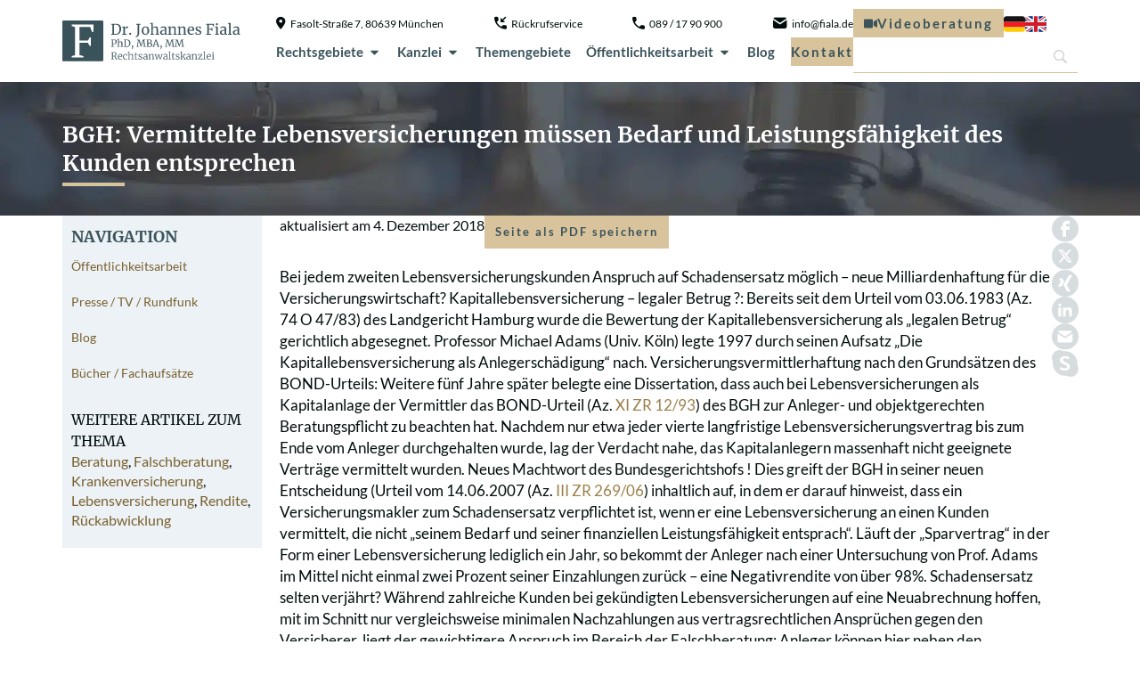

--- FILE ---
content_type: text/html; charset=UTF-8
request_url: https://www.fiala.de/bgh-vermittelte-lebensversicherungen-muessen-bedarf-und-leistungsfaehigkeit-des-kunden-entsprechen/
body_size: 49861
content:
<!doctype html>
<html lang="de-DE" prefix="og: https://ogp.me/ns#">
<head>
	<meta charset="UTF-8">
	<meta name="viewport" content="width=device-width, initial-scale=1">
	<link rel="profile" href="https://gmpg.org/xfn/11">
	<link rel="alternate" hreflang="de" href="https://www.fiala.de/bgh-vermittelte-lebensversicherungen-muessen-bedarf-und-leistungsfaehigkeit-des-kunden-entsprechen/" />
<link rel="alternate" hreflang="en" href="https://www.fiala.de/en/bgh-brokered-life-insurance-policies-must-correspond-to-the-customers-needs-and-ability-to-pay/" />
<link rel="alternate" hreflang="x-default" href="https://www.fiala.de/bgh-vermittelte-lebensversicherungen-muessen-bedarf-und-leistungsfaehigkeit-des-kunden-entsprechen/" />

<!-- Suchmaschinen-Optimierung durch Rank Math PRO - https://rankmath.com/ -->
<title>BGH: Vermittelte Lebensversicherungen müssen Bedarf und Leistungsfähigkeit des Kunden entsprechen - Rechtsanwaltskanzlei München - Anwalt Dr. Johannes Fiala</title>
<meta name="robots" content="follow, index, max-snippet:-1, max-video-preview:-1, max-image-preview:large"/>
<link rel="canonical" href="https://www.fiala.de/bgh-vermittelte-lebensversicherungen-muessen-bedarf-und-leistungsfaehigkeit-des-kunden-entsprechen/" />
<meta property="og:locale" content="de_DE" />
<meta property="og:type" content="article" />
<meta property="og:title" content="BGH: Vermittelte Lebensversicherungen müssen Bedarf und Leistungsfähigkeit des Kunden entsprechen - Rechtsanwaltskanzlei München - Anwalt Dr. Johannes Fiala" />
<meta property="og:description" content="Bei jedem zweiten Lebensversicherungskunden Anspruch auf Schadensersatz möglich &#8211; neue Milliardenhaftung für die Versicherungswirtschaft? Kapitallebensversicherung &#8211; legaler Betrug ?: Bereits seit dem Urteil vom 03.06.1983 (Az. 74 O 47/83) des Landgericht Hamburg wurde die Bewertung der Kapitallebensversicherung als &#8222;legalen Betrug&#8220; gerichtlich abgesegnet. Professor Michael Adams (Univ. Köln) legte 1997 durch seinen Aufsatz &#8222;Die Kapitallebensversicherung als [&hellip;]" />
<meta property="og:url" content="https://www.fiala.de/bgh-vermittelte-lebensversicherungen-muessen-bedarf-und-leistungsfaehigkeit-des-kunden-entsprechen/" />
<meta property="og:site_name" content="Rechtsanwaltskanzlei München - Anwalt Dr. Johannes Fiala" />
<meta property="article:tag" content="Beratung" />
<meta property="article:tag" content="Falschberatung" />
<meta property="article:tag" content="Krankenversicherung" />
<meta property="article:tag" content="Lebensversicherung" />
<meta property="article:tag" content="Rendite" />
<meta property="article:tag" content="Rückabwicklung" />
<meta property="article:section" content="Veröffentlichungen" />
<meta property="og:updated_time" content="2018-12-04T12:08:24+01:00" />
<meta property="article:published_time" content="2007-09-26T09:29:27+02:00" />
<meta property="article:modified_time" content="2018-12-04T12:08:24+01:00" />
<meta name="twitter:card" content="summary_large_image" />
<meta name="twitter:title" content="BGH: Vermittelte Lebensversicherungen müssen Bedarf und Leistungsfähigkeit des Kunden entsprechen - Rechtsanwaltskanzlei München - Anwalt Dr. Johannes Fiala" />
<meta name="twitter:description" content="Bei jedem zweiten Lebensversicherungskunden Anspruch auf Schadensersatz möglich &#8211; neue Milliardenhaftung für die Versicherungswirtschaft? Kapitallebensversicherung &#8211; legaler Betrug ?: Bereits seit dem Urteil vom 03.06.1983 (Az. 74 O 47/83) des Landgericht Hamburg wurde die Bewertung der Kapitallebensversicherung als &#8222;legalen Betrug&#8220; gerichtlich abgesegnet. Professor Michael Adams (Univ. Köln) legte 1997 durch seinen Aufsatz &#8222;Die Kapitallebensversicherung als [&hellip;]" />
<meta name="twitter:label1" content="Verfasst von" />
<meta name="twitter:data1" content="johannes.fiala" />
<meta name="twitter:label2" content="Lesedauer" />
<meta name="twitter:data2" content="3 Minuten" />
<script type="application/ld+json" class="rank-math-schema">{"@context":"https://schema.org","@graph":[{"@type":["LegalService","Organization"],"@id":"https://www.fiala.de/#organization","name":"Rechtsanwalt Dr. Johannes Fiala","url":"https://www.fiala.de","logo":{"@type":"ImageObject","@id":"https://www.fiala.de/#logo","url":"https://www.fiala.de/wp-content/uploads/2017/06/logo.png","contentUrl":"https://www.fiala.de/wp-content/uploads/2017/06/logo.png","caption":"Rechtsanwaltskanzlei M\u00fcnchen - Anwalt Dr. Johannes Fiala","inLanguage":"de","width":"201","height":"44"},"openingHours":["Monday,Tuesday,Wednesday,Thursday,Friday,Saturday,Sunday 09:00-17:00"],"image":{"@id":"https://www.fiala.de/#logo"}},{"@type":"WebSite","@id":"https://www.fiala.de/#website","url":"https://www.fiala.de","name":"Rechtsanwaltskanzlei M\u00fcnchen - Anwalt Dr. Johannes Fiala","alternateName":"Rechtsanwalt M\u00fcnchen - Dr. Johannes Fiala","publisher":{"@id":"https://www.fiala.de/#organization"},"inLanguage":"de"},{"@type":"BreadcrumbList","@id":"https://www.fiala.de/bgh-vermittelte-lebensversicherungen-muessen-bedarf-und-leistungsfaehigkeit-des-kunden-entsprechen/#breadcrumb","itemListElement":[{"@type":"ListItem","position":"1","item":{"@id":"https://www.fiala.de","name":"Startseite"}},{"@type":"ListItem","position":"2","item":{"@id":"https://www.fiala.de/bgh-vermittelte-lebensversicherungen-muessen-bedarf-und-leistungsfaehigkeit-des-kunden-entsprechen/","name":"BGH: Vermittelte Lebensversicherungen m\u00fcssen Bedarf und Leistungsf\u00e4higkeit des Kunden entsprechen"}}]},{"@type":"WebPage","@id":"https://www.fiala.de/bgh-vermittelte-lebensversicherungen-muessen-bedarf-und-leistungsfaehigkeit-des-kunden-entsprechen/#webpage","url":"https://www.fiala.de/bgh-vermittelte-lebensversicherungen-muessen-bedarf-und-leistungsfaehigkeit-des-kunden-entsprechen/","name":"BGH: Vermittelte Lebensversicherungen m\u00fcssen Bedarf und Leistungsf\u00e4higkeit des Kunden entsprechen - Rechtsanwaltskanzlei M\u00fcnchen - Anwalt Dr. Johannes Fiala","datePublished":"2007-09-26T09:29:27+02:00","dateModified":"2018-12-04T12:08:24+01:00","isPartOf":{"@id":"https://www.fiala.de/#website"},"inLanguage":"de","breadcrumb":{"@id":"https://www.fiala.de/bgh-vermittelte-lebensversicherungen-muessen-bedarf-und-leistungsfaehigkeit-des-kunden-entsprechen/#breadcrumb"}},{"@type":"Person","@id":"https://www.fiala.de/author/79a13ecade7fda0c/","name":"johannes.fiala","url":"https://www.fiala.de/author/79a13ecade7fda0c/","image":{"@type":"ImageObject","@id":"https://secure.gravatar.com/avatar/b7d70b582070308675677c4239b2d74801061d53b1d5f1aa29069627e68cea78?s=96&amp;d=mm&amp;r=g","url":"https://secure.gravatar.com/avatar/b7d70b582070308675677c4239b2d74801061d53b1d5f1aa29069627e68cea78?s=96&amp;d=mm&amp;r=g","caption":"johannes.fiala","inLanguage":"de"},"worksFor":{"@id":"https://www.fiala.de/#organization"}},{"@type":"BlogPosting","headline":"BGH: Vermittelte Lebensversicherungen m\u00fcssen Bedarf und Leistungsf\u00e4higkeit des Kunden entsprechen -","datePublished":"2007-09-26T09:29:27+02:00","dateModified":"2018-12-04T12:08:24+01:00","author":{"@id":"https://www.fiala.de/author/79a13ecade7fda0c/","name":"johannes.fiala"},"publisher":{"@id":"https://www.fiala.de/#organization"},"description":"Bei jedem zweiten Lebensversicherungskunden Anspruch auf Schadensersatz m\u00f6glich - neue Milliardenhaftung f\u00fcr die Versicherungswirtschaft? Kapitallebensversicherung &#8211; legaler Betrug ?: Bereits seit dem Urteil vom 03.06.1983 (Az. 74 O 47/83) des Landgericht Hamburg wurde die Bewertung der Kapitallebensversicherung als &#8222;legalen Betrug&#8220; gerichtlich abgesegnet. Professor Michael Adams (Univ. K\u00f6ln) legte 1997 durch seinen Aufsatz &#8222;Die Kapitallebensversicherung als Anlegersch\u00e4digung&#8220; nach. Versicherungsvermittlerhaftung nach den Grunds\u00e4tzen des BOND-Urteils: Weitere f\u00fcnf Jahre sp\u00e4ter belegte eine Dissertation, dass auch bei Lebensversicherungen als Kapitalanlage der Vermittler das BOND-Urteil (Az. XI ZR 12/93) des BGH zur Anleger- und objektgerechten Beratungspflicht zu beachten hat. Nachdem nur etwa jeder vierte langfristige Lebensversicherungsvertrag bis zum Ende vom Anleger durchgehalten wurde, lag der Verdacht nahe, das Kapitalanlegern massenhaft nicht geeignete Vertr\u00e4ge vermittelt wurden. Neues Machtwort des Bundesgerichtshofs ! Dies greift der BGH in seiner neuen Entscheidung (Urteil vom 14.06.2007 (Az. III ZR 269/06) inhaltlich auf, in dem er darauf hinweist, dass ein Versicherungsmakler zum Schadensersatz verpflichtet ist, wenn er eine Lebensversicherung an einen Kunden vermittelt, die nicht &#8222;seinem Bedarf und seiner finanziellen Leistungsf\u00e4higkeit entsprach&#8220;. L\u00e4uft der &#8222;Sparvertrag&#8220; in der Form einer Lebensversicherung lediglich ein Jahr, so bekommt der Anleger nach einer Untersuchung von Prof. Adams im Mittel nicht einmal zwei Prozent seiner Einzahlungen zur\u00fcck &#8211; eine Negativrendite von \u00fcber 98%. Schadensersatz selten verj\u00e4hrt? W\u00e4hrend zahlreiche Kunden bei gek\u00fcndigten Lebensversicherungen auf eine Neuabrechnung hoffen, mit im Schnitt nur vergleichsweise minimalen Nachzahlungen aus vertragsrechtlichen Anspr\u00fcchen gegen den Versicherer, liegt der gewichtigere Anspruch im Bereich der Falschberatung: Anleger k\u00f6nnen hier neben den einbezahlten Beitr\u00e4gen auch eine ordentliche Kapitalmarktverzinsung als entgangenen Gewinn verlangen. Noch haben Anleger die M\u00f6glichkeit, den Schadensersatz aus Anspr\u00fcchen der letzten 30 Jahre einzufordern: Denn nach den seit 1.1.2002 geltenden Verj\u00e4hrungsregeln haften Vermittler (gerechnet ab 1.1.2002) f\u00fcr l\u00e4ngstenfalls noch 10 Jahre. Vielf\u00e4ltige F\u00e4lle von Falschberatung Hierunter fallen nicht nur die Abschl\u00fcsse, bei denen es von vornherein fraglich war, ob der Kunde die festen Beitr\u00e4ge \u00fcberhaupt l\u00e4ngerfristig aufbringen konnte. Oft w\u00e4re eine k\u00fcrzere Vertragslaufzeit (12 bis 15 Jahre statt 25 bis 40 Jahre) f\u00fcr den Kunden bei fr\u00fchzeitiger K\u00fcndigung weniger nachteilig gewesen, w\u00e4hrend die lange Laufzeit auch bei Durchhalten bis zum Ende keine Vorteile gebracht h\u00e4tte. Nicht selten haben Versicherer ihren Kunden &#8222;unverbindliche Beispielsrechnungen&#8220; mit hohen Renditen beim Vertragsabschlu\u00df vorlegen lassen &#8211; mehrere Urteile bzw. Hinweise der Aufsichtsbeh\u00f6rde und \u00e4u\u00dferungen von Ratingfirmen zeigen, dass derlei Prognosen teilweise auf fehlerhafter Grundlage unrealistisch hohe Renditen, Ablaufleistungen, Kapitalabfindungen oder Rentenzahlungen ausgewiesen haben. Dies kann nach einigen Urteilen dazu f\u00fchren, dass der Versicherer die \u00fcbersch\u00fcsse sp\u00e4ter nicht herabsetzen darf (Erf\u00fcllungsanspruch) oder aber der Vertrag unter R\u00fcckzahlung von Beitr\u00e4gen samt Zinsen r\u00fcck abzuwickeln ist. Oder es wurde gleich eine falsche Rendite angegeben, weil sie nicht auf die eingezahlten Beitr\u00e4ge, sondern nur auf den Sparanteil nach Kosten und Risikobeitr\u00e4gen bezogen wurde &#8211; oft dann noch zur Verwirrung als &#8222;Netto&#8220;Rendite bezeichnet. Rentenversicherungen wurden nicht selten als Renditeprodukte verkauft, insbesondere wenn ihre Kapitalabfindung mangels Todesfalleistung erh\u00f6ht war. Dass die &#8222;Rendite&#8220; zum Teil aus der &#8222;Wette&#8220; aufs \u00fcberleben stammte und damit bezahlt wurde, dass es im Todesfall gar keine Leistung gab, wurde dann in der Beratung verschwiegen. Umgekehrt enthalten Policen oft unn\u00f6tig hohen Risikoschutz, der die Rendite weiter schm\u00e4lert. Angeblich wollte der Kunde dann gar keine Kapitalanlage, sondern eine Risikoabsicherung. Beliebt zur Provisionsmaximierung und durch die hohen Abschlusskosten und Risikobeitr\u00e4ge besonders nachteilig sind auch die sogenannten Methusalem-Policen mit Beitragszahlungsdauern bis Alter 85. In Beispielrechnungen wurde dann in Aussicht gestellt, dass im Alter 60 bis 65 \u00fcber die Leistung ohne Abz\u00fcge verf\u00fcgt werden kann, weil dann Deckungskapital und \u00fcbersch\u00fcsse zusammen die Versicherungssumme erreichen. Auf das Risiko zur\u00fcckgehender \u00fcbersch\u00fcsse und immer weiter (bis \u00fcber Alter 75!) sich ins Rentenalter verschiebender Auszahlung wurde meist nicht aufgekl\u00e4rt. Was ist zu tun? Damit der Kunde weiss, welche Art von Vertrag &#8211; mit Kosten, Risikobeitr\u00e4gen, \u00fcberschussmodell und sonstigen versicherungsmathematischen &#8222;Konditionen&#8220; - er abgeschlossen hat, sollte zun\u00e4chst eine versicherungsmathematische Begutachtung erfolgen. Damit werden die Diskrepanzen zum urspr\u00fcnglichen &#8222;Bedarf&#8220; des Kunden erkennbar, also das Ausma\u00df der nicht bedarfsgerechten Beratung. Gleichzeitig kann damit versicherungsmathematisch der Schaden &#8211; als Unterschiedsbetrag zum Ergebnis bei Abschluss eines bedarfsgerechten Produktes - ermittelt werden, wenn nicht gar die komplette R\u00fcckabwicklung des Vertrages mit R\u00fcckzahlung aller Beitr\u00e4ge zuz\u00fcglich Zinsen sinnvoller ist. Dies bedarf &#8211; auch wegen der Frage der Verj\u00e4hrung &#8211; und auch wegen der rechtlichen Erfolgsaussichten einer Pr\u00fcfung durch einen damit erfahrenen Rechtsanwalt. Nebeneffekt dieser Pr\u00fcfung: gar nicht so seltene Fehler bei der Ermittlung von \u00fcbersch\u00fcssen, Ablaufleistungen, R\u00fcckkaufswerten oder fr\u00fcheren Vertrags\u00e4nderungen werden erkennbar. *von Dr. Johannes Fiala, Rechtsanwalt (M\u00fcnchen), MBA Finanzdienstleistungen (Univ.Wales), MM (Univ.), Gepr\u00fcfter Finanz- und Anlageberater (A.F.A.), Lehrbeauftragter f\u00fcr B\u00fcrgerliches und Versicherungsrecht (Univ. of Cooperative Education), Bankkaufmann (fiala4instalive.instawp.xyz) und Dipl.-Math. Peter A. Schramm, Sachverst\u00e4ndiger f\u00fcr Versicherungsmathematik (Diethardt), Aktuar DAV, \u00f6ffentlich bestellt und vereidigt von der IHK Frankfurt am Main f\u00fcr Versiche-rungsmathematik in der privaten Krankenversicherung (www.pkvgutachter. de).\nWeitere Informationen zu diesem Thema...\nKontaktinformationen: Kanzlei Dr. Johannes Fiala De-La-Paz-Stra\u00dfe 37 , 80639 M\u00fcnchen , Bayern, Deutschland Telefon: 0049.089.1790900 Telefax: 0049.089.17909070 (open-business-network.com (30.08.2007)) Mit freundlicher Genehmigung von www.open-business-network.com.","name":"BGH: Vermittelte Lebensversicherungen m\u00fcssen Bedarf und Leistungsf\u00e4higkeit des Kunden entsprechen -","@id":"https://www.fiala.de/bgh-vermittelte-lebensversicherungen-muessen-bedarf-und-leistungsfaehigkeit-des-kunden-entsprechen/#richSnippet","isPartOf":{"@id":"https://www.fiala.de/bgh-vermittelte-lebensversicherungen-muessen-bedarf-und-leistungsfaehigkeit-des-kunden-entsprechen/#webpage"},"inLanguage":"de","mainEntityOfPage":{"@id":"https://www.fiala.de/bgh-vermittelte-lebensversicherungen-muessen-bedarf-und-leistungsfaehigkeit-des-kunden-entsprechen/#webpage"}}]}</script>
<!-- /Rank Math WordPress SEO Plugin -->

<script consent-skip-blocker="1" data-skip-lazy-load="js-extra"  data-cfasync="false">
(function(w,d){w[d]=w[d]||[];w.gtag=function(){w[d].push(arguments)}})(window,"dataLayer");
</script><script consent-skip-blocker="1" data-skip-lazy-load="js-extra"  data-cfasync="false">
(function(w,d){w[d]=w[d]||[];w.gtag=function(){w[d].push(arguments)}})(window,"dataLayer");
</script><script consent-skip-blocker="1" data-skip-lazy-load="js-extra"  data-cfasync="false">
  !function(n){n.hj||(n.hj=function(){n.hj.q=n.hj.q||[],n.hj.q.push(arguments)})}(window);
</script><script consent-skip-blocker="1" data-skip-lazy-load="js-extra"  data-cfasync="false">window.gtag && (()=>{gtag('set', 'url_passthrough', false);
gtag('set', 'ads_data_redaction', true);
for (const d of [{"ad_storage":"granted","ad_user_data":"granted","ad_personalization":"granted","analytics_storage":"granted","functionality_storage":"granted","personalization_storage":"granted","security_storage":"granted","elementor-popups":"granted","google-analytics-analytics-4":"granted","hotjar":"granted","wait_for_update":1000,"region":["AF","AX","AL","DZ","AS","AD","AO","AI","AQ","AG","AR","AM","AW","AU","AZ","BS","BH","BD","BB","BY","BZ","BJ","BM","BT","BO","BA","BW","BV","BR","IO","BN","BF","BI","KH","CM","CA","CV","KY","CF","TD","CL","CN","CX","CC","CO","KM","CG","CD","CK","CR","CI","CU","DJ","DM","DO","EC","EG","SV","GQ","ER","ET","FK","FO","FJ","GF","PF","TF","GA","GM","GE","GH","GI","GL","GD","GP","GU","GT","GG","GN","GW","GY","HT","HM","VA","HN","HK","IN","ID","IR","IQ","IM","IL","JM","JP","JE","JO","KZ","KE","KI","KR","KP","KW","KG","LA","LB","LS","LR","LY","MO","MK","MG","MW","MY","MV","ML","MH","MQ","MR","MU","YT","MX","FM","MD","MC","MN","ME","MS","MA","MZ","MM","NA","NR","NP","AN","NC","NZ","NI","NE","NG","NU","NF","MP","OM","PK","PW","PS","PA","PG","PY","PE","PH","PN","PR","QA","RE","RU","RW","BL","SH","KN","LC","MF","PM","VC","WS","SM","ST","SA","SN","RS","SC","SL","SG","SB","SO","ZA","GS","LK","SD","SR","SJ","SZ","SY","TW","TJ","TZ","TH","TL","TG","TK","TO","TT","TN","TR","TM","TC","TV","UG","UA","AE","UM","UY","UZ","VU","VE","VN","VG","VI","WF","EH","YE","ZM","ZW"]},{"ad_storage":"denied","ad_user_data":"denied","ad_personalization":"denied","analytics_storage":"denied","functionality_storage":"denied","personalization_storage":"denied","security_storage":"denied","elementor-popups":"denied","google-analytics-analytics-4":"denied","hotjar":"denied","wait_for_update":1000}]) {
	gtag('consent', 'default', d);
}})()</script><style>[consent-id]:not(.rcb-content-blocker):not([consent-transaction-complete]):not([consent-visual-use-parent^="children:"]):not([consent-confirm]){opacity:0!important;}
.rcb-content-blocker+.rcb-content-blocker-children-fallback~*{display:none!important;}</style><link rel="preload" href="https://www.fiala.de/wp-content/566f33737ad1916726da07b357922ee1/dist/962561047.js" as="script" />
<link rel="preload" href="https://www.fiala.de/wp-content/566f33737ad1916726da07b357922ee1/dist/1877617788.js" as="script" />
<link rel="preload" href="https://www.fiala.de/wp-content/plugins/real-cookie-banner-pro/public/lib/animate.css/animate.min.css" as="style" />
<script data-cfasync="false" defer src="https://www.fiala.de/wp-content/566f33737ad1916726da07b357922ee1/dist/962561047.js" id="real-cookie-banner-pro-vendor-real-cookie-banner-pro-banner-js"></script>
<script type="application/json" data-skip-lazy-load="js-extra" data-skip-moving="true" data-no-defer nitro-exclude data-alt-type="application/ld+json" data-dont-merge data-wpmeteor-nooptimize="true" data-cfasync="false" id="a6fd279c9344373bfedf813172340a4931-js-extra">{"slug":"real-cookie-banner-pro","textDomain":"real-cookie-banner","version":"5.2.9","restUrl":"https:\/\/www.fiala.de\/wp-json\/real-cookie-banner\/v1\/","restNamespace":"real-cookie-banner\/v1","restPathObfuscateOffset":"87f29c95423170fc","restRoot":"https:\/\/www.fiala.de\/wp-json\/","restQuery":{"_v":"5.2.9","_locale":"user","_dataLocale":"de"},"restNonce":"f8928fdaff","restRecreateNonceEndpoint":"https:\/\/www.fiala.de\/wp-admin\/admin-ajax.php?action=rest-nonce","publicUrl":"https:\/\/www.fiala.de\/wp-content\/plugins\/real-cookie-banner-pro\/public\/","chunkFolder":"dist","chunksLanguageFolder":"https:\/\/www.fiala.de\/wp-content\/languages\/mo-cache\/real-cookie-banner-pro\/","chunks":{"chunk-config-tab-blocker.lite.js":["de_DE-83d48f038e1cf6148175589160cda67e","de_DE-e5c2f3318cd06f18a058318f5795a54b","de_DE-76129424d1eb6744d17357561a128725","de_DE-d3d8ada331df664d13fa407b77bc690b"],"chunk-config-tab-blocker.pro.js":["de_DE-ddf5ae983675e7b6eec2afc2d53654a2","de_DE-487d95eea292aab22c80aa3ae9be41f0","de_DE-ab0e642081d4d0d660276c9cebfe9f5d","de_DE-0f5f6074a855fa677e6086b82145bd50"],"chunk-config-tab-consent.lite.js":["de_DE-3823d7521a3fc2857511061e0d660408"],"chunk-config-tab-consent.pro.js":["de_DE-9cb9ecf8c1e8ce14036b5f3a5e19f098"],"chunk-config-tab-cookies.lite.js":["de_DE-1a51b37d0ef409906245c7ed80d76040","de_DE-e5c2f3318cd06f18a058318f5795a54b","de_DE-76129424d1eb6744d17357561a128725"],"chunk-config-tab-cookies.pro.js":["de_DE-572ee75deed92e7a74abba4b86604687","de_DE-487d95eea292aab22c80aa3ae9be41f0","de_DE-ab0e642081d4d0d660276c9cebfe9f5d"],"chunk-config-tab-dashboard.lite.js":["de_DE-f843c51245ecd2b389746275b3da66b6"],"chunk-config-tab-dashboard.pro.js":["de_DE-ae5ae8f925f0409361cfe395645ac077"],"chunk-config-tab-import.lite.js":["de_DE-66df94240f04843e5a208823e466a850"],"chunk-config-tab-import.pro.js":["de_DE-e5fee6b51986d4ff7a051d6f6a7b076a"],"chunk-config-tab-licensing.lite.js":["de_DE-e01f803e4093b19d6787901b9591b5a6"],"chunk-config-tab-licensing.pro.js":["de_DE-4918ea9704f47c2055904e4104d4ffba"],"chunk-config-tab-scanner.lite.js":["de_DE-b10b39f1099ef599835c729334e38429"],"chunk-config-tab-scanner.pro.js":["de_DE-752a1502ab4f0bebfa2ad50c68ef571f"],"chunk-config-tab-settings.lite.js":["de_DE-37978e0b06b4eb18b16164a2d9c93a2c"],"chunk-config-tab-settings.pro.js":["de_DE-e59d3dcc762e276255c8989fbd1f80e3"],"chunk-config-tab-tcf.lite.js":["de_DE-4f658bdbf0aa370053460bc9e3cd1f69","de_DE-e5c2f3318cd06f18a058318f5795a54b","de_DE-d3d8ada331df664d13fa407b77bc690b"],"chunk-config-tab-tcf.pro.js":["de_DE-e1e83d5b8a28f1f91f63b9de2a8b181a","de_DE-487d95eea292aab22c80aa3ae9be41f0","de_DE-0f5f6074a855fa677e6086b82145bd50"]},"others":{"customizeValuesBanner":"{\"layout\":{\"type\":\"banner\",\"maxHeightEnabled\":true,\"maxHeight\":740,\"dialogMaxWidth\":530,\"dialogPosition\":\"middleCenter\",\"dialogMargin\":[0,0,0,0],\"bannerPosition\":\"bottom\",\"bannerMaxWidth\":1024,\"dialogBorderRadius\":3,\"borderRadius\":5,\"animationIn\":\"slideInUp\",\"animationInDuration\":500,\"animationInOnlyMobile\":true,\"animationOut\":\"none\",\"animationOutDuration\":500,\"animationOutOnlyMobile\":true,\"overlay\":true,\"overlayBg\":\"#000000\",\"overlayBgAlpha\":50,\"overlayBlur\":2},\"decision\":{\"acceptAll\":\"button\",\"acceptEssentials\":\"button\",\"showCloseIcon\":false,\"acceptIndividual\":\"link\",\"buttonOrder\":\"all,essential,save,individual\",\"showGroups\":false,\"groupsFirstView\":false,\"saveButton\":\"always\"},\"design\":{\"bg\":\"#ffffff\",\"textAlign\":\"center\",\"linkTextDecoration\":\"underline\",\"borderWidth\":0,\"borderColor\":\"#ffffff\",\"fontSize\":13,\"fontColor\":\"#2b2b2b\",\"fontInheritFamily\":true,\"fontFamily\":\"Arial, Helvetica, sans-serif\",\"fontWeight\":\"normal\",\"boxShadowEnabled\":true,\"boxShadowOffsetX\":0,\"boxShadowOffsetY\":5,\"boxShadowBlurRadius\":13,\"boxShadowSpreadRadius\":0,\"boxShadowColor\":\"#000000\",\"boxShadowColorAlpha\":20},\"headerDesign\":{\"inheritBg\":true,\"bg\":\"#f4f4f4\",\"inheritTextAlign\":true,\"textAlign\":\"center\",\"padding\":[17,20,15,20],\"logo\":\"\",\"logoRetina\":\"\",\"logoMaxHeight\":40,\"logoPosition\":\"left\",\"logoMargin\":[5,15,5,15],\"fontSize\":20,\"fontColor\":\"#2b2b2b\",\"fontInheritFamily\":true,\"fontFamily\":\"Arial, Helvetica, sans-serif\",\"fontWeight\":\"normal\",\"borderWidth\":1,\"borderColor\":\"#efefef\"},\"bodyDesign\":{\"padding\":[15,20,5,20],\"descriptionInheritFontSize\":true,\"descriptionFontSize\":13,\"dottedGroupsInheritFontSize\":true,\"dottedGroupsFontSize\":13,\"dottedGroupsBulletColor\":\"#15779b\",\"teachingsInheritTextAlign\":true,\"teachingsTextAlign\":\"center\",\"teachingsSeparatorActive\":true,\"teachingsSeparatorWidth\":50,\"teachingsSeparatorHeight\":1,\"teachingsSeparatorColor\":\"#15779b\",\"teachingsInheritFontSize\":false,\"teachingsFontSize\":12,\"teachingsInheritFontColor\":false,\"teachingsFontColor\":\"#757575\",\"accordionMargin\":[10,0,5,0],\"accordionPadding\":[5,10,5,10],\"accordionArrowType\":\"outlined\",\"accordionArrowColor\":\"#15779b\",\"accordionBg\":\"#ffffff\",\"accordionActiveBg\":\"#f9f9f9\",\"accordionHoverBg\":\"#efefef\",\"accordionBorderWidth\":1,\"accordionBorderColor\":\"#efefef\",\"accordionTitleFontSize\":12,\"accordionTitleFontColor\":\"#2b2b2b\",\"accordionTitleFontWeight\":\"normal\",\"accordionDescriptionMargin\":[5,0,0,0],\"accordionDescriptionFontSize\":12,\"accordionDescriptionFontColor\":\"#757575\",\"accordionDescriptionFontWeight\":\"normal\",\"acceptAllOneRowLayout\":false,\"acceptAllPadding\":[10,10,10,10],\"acceptAllBg\":\"#15779b\",\"acceptAllTextAlign\":\"center\",\"acceptAllFontSize\":18,\"acceptAllFontColor\":\"#ffffff\",\"acceptAllFontWeight\":\"normal\",\"acceptAllBorderWidth\":0,\"acceptAllBorderColor\":\"#000000\",\"acceptAllHoverBg\":\"#11607d\",\"acceptAllHoverFontColor\":\"#ffffff\",\"acceptAllHoverBorderColor\":\"#000000\",\"acceptEssentialsUseAcceptAll\":true,\"acceptEssentialsButtonType\":\"\",\"acceptEssentialsPadding\":[10,10,10,10],\"acceptEssentialsBg\":\"#efefef\",\"acceptEssentialsTextAlign\":\"center\",\"acceptEssentialsFontSize\":18,\"acceptEssentialsFontColor\":\"#0a0a0a\",\"acceptEssentialsFontWeight\":\"normal\",\"acceptEssentialsBorderWidth\":0,\"acceptEssentialsBorderColor\":\"#000000\",\"acceptEssentialsHoverBg\":\"#e8e8e8\",\"acceptEssentialsHoverFontColor\":\"#000000\",\"acceptEssentialsHoverBorderColor\":\"#000000\",\"acceptIndividualPadding\":[5,5,5,5],\"acceptIndividualBg\":\"#ffffff\",\"acceptIndividualTextAlign\":\"center\",\"acceptIndividualFontSize\":16,\"acceptIndividualFontColor\":\"#15779b\",\"acceptIndividualFontWeight\":\"normal\",\"acceptIndividualBorderWidth\":0,\"acceptIndividualBorderColor\":\"#000000\",\"acceptIndividualHoverBg\":\"#ffffff\",\"acceptIndividualHoverFontColor\":\"#11607d\",\"acceptIndividualHoverBorderColor\":\"#000000\"},\"footerDesign\":{\"poweredByLink\":true,\"inheritBg\":false,\"bg\":\"#fcfcfc\",\"inheritTextAlign\":true,\"textAlign\":\"center\",\"padding\":[10,20,15,20],\"fontSize\":14,\"fontColor\":\"#757474\",\"fontInheritFamily\":true,\"fontFamily\":\"Arial, Helvetica, sans-serif\",\"fontWeight\":\"normal\",\"hoverFontColor\":\"#2b2b2b\",\"borderWidth\":1,\"borderColor\":\"#efefef\",\"languageSwitcher\":\"flags\"},\"texts\":{\"headline\":\"Privatsph\\u00e4re-Einstellungen\",\"description\":\"Wir verwenden Cookies und \\u00e4hnliche Technologien auf unserer Website und verarbeiten personenbezogene Daten von dir (z.B. IP-Adresse), um z.B. Inhalte und Anzeigen zu personalisieren, Medien von Drittanbietern einzubinden oder Zugriffe auf unsere Website zu analysieren. Die Datenverarbeitung kann auch erst in Folge gesetzter Cookies stattfinden. Wir teilen diese Daten mit Dritten, die wir in den Privatsph\\u00e4re-Einstellungen benennen.<br \\\/><br \\\/>Die Datenverarbeitung kann mit deiner Einwilligung oder auf Basis eines berechtigten Interesses erfolgen, dem du in den Privatsph\\u00e4re-Einstellungen widersprechen kannst. Du hast das Recht, nicht einzuwilligen und deine Einwilligung zu einem sp\\u00e4teren Zeitpunkt zu \\u00e4ndern oder zu widerrufen. Weitere Informationen zur Verwendung deiner Daten findest du in unserer {{privacyPolicy}}Datenschutzerkl\\u00e4rung{{\\\/privacyPolicy}}.\",\"acceptAll\":\"Alle akzeptieren\",\"acceptEssentials\":\"Weiter ohne Einwilligung\",\"acceptIndividual\":\"Privatsph\\u00e4re-Einstellungen individuell festlegen\",\"poweredBy\":\"2\",\"dataProcessingInUnsafeCountries\":\"Einige Services verarbeiten personenbezogene Daten in unsicheren Drittl\\u00e4ndern. Mit deiner Einwilligung stimmst du auch der Datenverarbeitung gekennzeichneter Services gem\\u00e4\\u00df {{legalBasis}} zu, mit Risiken wie unzureichenden Rechtsmitteln, unbefugtem Zugriff durch Beh\\u00f6rden ohne Information oder Widerspruchsm\\u00f6glichkeit, unbefugter Weitergabe an Dritte und unzureichenden Datensicherheitsma\\u00dfnahmen.\",\"ageNoticeBanner\":\"Du bist unter {{minAge}} Jahre alt? Dann kannst du nicht in optionale Services einwilligen. Du kannst deine Eltern oder Erziehungsberechtigten bitten, mit dir in diese Services einzuwilligen.\",\"ageNoticeBlocker\":\"Du bist unter {{minAge}} Jahre alt? Leider darfst du in diesen Service nicht selbst einwilligen, um diese Inhalte zu sehen. Bitte deine Eltern oder Erziehungsberechtigten, in den Service mit dir einzuwilligen!\",\"listServicesNotice\":\"Wenn du alle Services akzeptierst, erlaubst du, dass {{services}} geladen werden. Diese sind nach ihrem Zweck in Gruppen {{serviceGroups}} unterteilt (Zugeh\\u00f6rigkeit durch hochgestellte Zahlen gekennzeichnet).\",\"listServicesLegitimateInterestNotice\":\"Au\\u00dferdem werden {{services}} auf der Grundlage eines berechtigten Interesses geladen.\",\"tcfStacksCustomName\":\"Services mit verschiedenen Zwecken au\\u00dferhalb des TCF-Standards\",\"tcfStacksCustomDescription\":\"Services, die Einwilligungen nicht \\u00fcber den TCF-Standard, sondern \\u00fcber andere Technologien teilen. Diese werden nach ihrem Zweck in mehrere Gruppen unterteilt. Einige davon werden aufgrund eines berechtigten Interesses genutzt (z.B. Gefahrenabwehr), andere werden nur mit deiner Einwilligung genutzt. Details zu den einzelnen Gruppen und Zwecken der Services findest du in den individuellen Privatsph\\u00e4re-Einstellungen.\",\"consentForwardingExternalHosts\":\"Deine Einwilligung gilt auch auf {{websites}}.\",\"blockerHeadline\":\"{{name}} aufgrund von Privatsph\\u00e4re-Einstellungen blockiert\",\"blockerLinkShowMissing\":\"Zeige alle Services, in die du noch einwilligen musst\",\"blockerLoadButton\":\"Services akzeptieren und Inhalte laden\",\"blockerAcceptInfo\":\"Wenn du die blockierten Inhalte l\\u00e4dst, werden deine Datenschutzeinstellungen angepasst. Inhalte aus diesem Service werden in Zukunft nicht mehr blockiert.\",\"stickyHistory\":\"Historie der Privatsph\\u00e4re-Einstellungen\",\"stickyRevoke\":\"Einwilligungen widerrufen\",\"stickyRevokeSuccessMessage\":\"Du hast die Einwilligung f\\u00fcr Services mit dessen Cookies und Verarbeitung personenbezogener Daten erfolgreich widerrufen. Die Seite wird jetzt neu geladen!\",\"stickyChange\":\"Privatsph\\u00e4re-Einstellungen \\u00e4ndern\"},\"individualLayout\":{\"inheritDialogMaxWidth\":false,\"dialogMaxWidth\":970,\"inheritBannerMaxWidth\":true,\"bannerMaxWidth\":1980,\"descriptionTextAlign\":\"left\"},\"group\":{\"checkboxBg\":\"#f0f0f0\",\"checkboxBorderWidth\":1,\"checkboxBorderColor\":\"#d2d2d2\",\"checkboxActiveColor\":\"#ffffff\",\"checkboxActiveBg\":\"#15779b\",\"checkboxActiveBorderColor\":\"#11607d\",\"groupInheritBg\":true,\"groupBg\":\"#f4f4f4\",\"groupPadding\":[15,15,15,15],\"groupSpacing\":10,\"groupBorderRadius\":5,\"groupBorderWidth\":1,\"groupBorderColor\":\"#f4f4f4\",\"headlineFontSize\":16,\"headlineFontWeight\":\"normal\",\"headlineFontColor\":\"#2b2b2b\",\"descriptionFontSize\":14,\"descriptionFontColor\":\"#757575\",\"linkColor\":\"#757575\",\"linkHoverColor\":\"#2b2b2b\",\"detailsHideLessRelevant\":true},\"saveButton\":{\"useAcceptAll\":true,\"type\":\"button\",\"padding\":[10,10,10,10],\"bg\":\"#efefef\",\"textAlign\":\"center\",\"fontSize\":18,\"fontColor\":\"#0a0a0a\",\"fontWeight\":\"normal\",\"borderWidth\":0,\"borderColor\":\"#000000\",\"hoverBg\":\"#e8e8e8\",\"hoverFontColor\":\"#000000\",\"hoverBorderColor\":\"#000000\"},\"individualTexts\":{\"headline\":\"Individuelle Privatsph\\u00e4re-Einstellungen\",\"description\":\"Wir verwenden Cookies und \\u00e4hnliche Technologien auf unserer Website und verarbeiten personenbezogene Daten von dir (z.B. IP-Adresse), um z.B. Inhalte und Anzeigen zu personalisieren, Medien von Drittanbietern einzubinden oder Zugriffe auf unsere Website zu analysieren. Die Datenverarbeitung kann auch erst in Folge gesetzter Cookies stattfinden. Wir teilen diese Daten mit Dritten, die wir in den Privatsph\\u00e4re-Einstellungen benennen.<br \\\/><br \\\/>Die Datenverarbeitung kann mit deiner Einwilligung oder auf Basis eines berechtigten Interesses erfolgen, dem du in den Privatsph\\u00e4re-Einstellungen widersprechen kannst. Du hast das Recht, nicht einzuwilligen und deine Einwilligung zu einem sp\\u00e4teren Zeitpunkt zu \\u00e4ndern oder zu widerrufen. Weitere Informationen zur Verwendung deiner Daten findest du in unserer {{privacyPolicy}}Datenschutzerkl\\u00e4rung{{\\\/privacyPolicy}}.<br \\\/><br \\\/>Im Folgenden findest du eine \\u00dcbersicht \\u00fcber alle Services, die von dieser Website genutzt werden. Du kannst dir detaillierte Informationen zu jedem Service ansehen und ihm einzeln zustimmen oder von deinem Widerspruchsrecht Gebrauch machen.\",\"save\":\"Individuelle Auswahlen speichern\",\"showMore\":\"Service-Informationen anzeigen\",\"hideMore\":\"Service-Informationen ausblenden\",\"postamble\":\"\"},\"mobile\":{\"enabled\":true,\"maxHeight\":400,\"hideHeader\":false,\"alignment\":\"bottom\",\"scalePercent\":90,\"scalePercentVertical\":-50},\"sticky\":{\"enabled\":false,\"animationsEnabled\":true,\"alignment\":\"left\",\"bubbleBorderRadius\":50,\"icon\":\"fingerprint\",\"iconCustom\":\"\",\"iconCustomRetina\":\"\",\"iconSize\":30,\"iconColor\":\"#ffffff\",\"bubbleMargin\":[10,20,20,20],\"bubblePadding\":15,\"bubbleBg\":\"#15779b\",\"bubbleBorderWidth\":0,\"bubbleBorderColor\":\"#10556f\",\"boxShadowEnabled\":true,\"boxShadowOffsetX\":0,\"boxShadowOffsetY\":2,\"boxShadowBlurRadius\":5,\"boxShadowSpreadRadius\":1,\"boxShadowColor\":\"#105b77\",\"boxShadowColorAlpha\":40,\"bubbleHoverBg\":\"#ffffff\",\"bubbleHoverBorderColor\":\"#000000\",\"hoverIconColor\":\"#000000\",\"hoverIconCustom\":\"\",\"hoverIconCustomRetina\":\"\",\"menuFontSize\":16,\"menuBorderRadius\":5,\"menuItemSpacing\":10,\"menuItemPadding\":[5,10,5,10]},\"customCss\":{\"css\":\"\",\"antiAdBlocker\":\"y\"}}","isPro":true,"showProHints":false,"proUrl":"https:\/\/devowl.io\/de\/go\/real-cookie-banner?source=rcb-lite","showLiteNotice":false,"frontend":{"groups":"[{\"id\":955,\"name\":\"Essenziell\",\"slug\":\"essenziell\",\"description\":\"Essenzielle Services sind f\\u00fcr die grundlegende Funktionalit\\u00e4t der Website erforderlich. Sie enthalten nur technisch notwendige Services. Diesen Services kann nicht widersprochen werden.\",\"isEssential\":true,\"isDefault\":true,\"items\":[{\"id\":27685,\"name\":\"Real Cookie Banner\",\"purpose\":\"Real Cookie Banner bittet Website-Besucher um die Einwilligung zum Setzen von Cookies und zur Verarbeitung personenbezogener Daten. Dazu wird jedem Website-Besucher eine UUID (pseudonyme Identifikation des Nutzers) zugewiesen, die bis zum Ablauf des Cookies zur Speicherung der Einwilligung g\\u00fcltig ist. Cookies werden dazu verwendet, um zu testen, ob Cookies gesetzt werden k\\u00f6nnen, um Referenz auf die dokumentierte Einwilligung zu speichern, um zu speichern, in welche Services aus welchen Service-Gruppen der Besucher eingewilligt hat, und, falls Einwilligung nach dem Transparency & Consent Framework (TCF) eingeholt werden, um die Einwilligungen in TCF Partner, Zwecke, besondere Zwecke, Funktionen und besondere Funktionen zu speichern. Im Rahmen der Darlegungspflicht nach DSGVO wird die erhobene Einwilligung vollumf\\u00e4nglich dokumentiert. Dazu z\\u00e4hlt neben den Services und Service-Gruppen, in welche der Besucher eingewilligt hat, und falls Einwilligung nach dem TCF Standard eingeholt werden, in welche TCF Partner, Zwecke und Funktionen der Besucher eingewilligt hat, alle Einstellungen des Cookie Banners zum Zeitpunkt der Einwilligung als auch die technischen Umst\\u00e4nde (z.B. Gr\\u00f6\\u00dfe des Sichtbereichs bei der Einwilligung) und die Nutzerinteraktionen (z.B. Klick auf Buttons), die zur Einwilligung gef\\u00fchrt haben. Die Einwilligung wird pro Sprache einmal erhoben.\",\"providerContact\":{\"phone\":\"\",\"email\":\"\",\"link\":\"\"},\"isProviderCurrentWebsite\":true,\"provider\":\"\",\"uniqueName\":\"\",\"isEmbeddingOnlyExternalResources\":false,\"legalBasis\":\"legal-requirement\",\"dataProcessingInCountries\":[],\"dataProcessingInCountriesSpecialTreatments\":[],\"technicalDefinitions\":[{\"type\":\"http\",\"name\":\"real_cookie_banner*\",\"host\":\".fiala.de\",\"duration\":365,\"durationUnit\":\"d\",\"isSessionDuration\":false,\"purpose\":\"Eindeutiger Identifikator f\\u00fcr die Einwilligung, aber nicht f\\u00fcr den Website-Besucher. Revisionshash f\\u00fcr die Einstellungen des Cookie-Banners (Texte, Farben, Funktionen, Servicegruppen, Dienste, Content Blocker usw.). IDs f\\u00fcr eingewilligte Services und Service-Gruppen.\"},{\"type\":\"http\",\"name\":\"real_cookie_banner*-tcf\",\"host\":\".fiala.de\",\"duration\":365,\"durationUnit\":\"d\",\"isSessionDuration\":false,\"purpose\":\"Im Rahmen von TCF gesammelte Einwilligungen, die im TC-String-Format gespeichert werden, einschlie\\u00dflich TCF-Vendoren, -Zwecke, -Sonderzwecke, -Funktionen und -Sonderfunktionen.\"},{\"type\":\"http\",\"name\":\"real_cookie_banner*-gcm\",\"host\":\".fiala.de\",\"duration\":365,\"durationUnit\":\"d\",\"isSessionDuration\":false,\"purpose\":\"Die im Google Consent Mode gesammelten Einwilligungen in die verschiedenen Einwilligungstypen (Zwecke) werden f\\u00fcr alle mit dem Google Consent Mode kompatiblen Services gespeichert.\"},{\"type\":\"http\",\"name\":\"real_cookie_banner-test\",\"host\":\".fiala.de\",\"duration\":365,\"durationUnit\":\"d\",\"isSessionDuration\":false,\"purpose\":\"Cookie, der gesetzt wurde, um die Funktionalit\\u00e4t von HTTP-Cookies zu testen. Wird sofort nach dem Test gel\\u00f6scht.\"},{\"type\":\"local\",\"name\":\"real_cookie_banner*\",\"host\":\"https:\\\/\\\/www.fiala.de\",\"duration\":1,\"durationUnit\":\"d\",\"isSessionDuration\":false,\"purpose\":\"Eindeutiger Identifikator f\\u00fcr die Einwilligung, aber nicht f\\u00fcr den Website-Besucher. Revisionshash f\\u00fcr die Einstellungen des Cookie-Banners (Texte, Farben, Funktionen, Service-Gruppen, Services, Content Blocker usw.). IDs f\\u00fcr eingewilligte Services und Service-Gruppen. Wird nur solange gespeichert, bis die Einwilligung auf dem Website-Server dokumentiert ist.\"},{\"type\":\"local\",\"name\":\"real_cookie_banner*-tcf\",\"host\":\"https:\\\/\\\/www.fiala.de\",\"duration\":1,\"durationUnit\":\"d\",\"isSessionDuration\":false,\"purpose\":\"Im Rahmen von TCF gesammelte Einwilligungen werden im TC-String-Format gespeichert, einschlie\\u00dflich TCF Vendoren, Zwecke, besondere Zwecke, Funktionen und besondere Funktionen. Wird nur solange gespeichert, bis die Einwilligung auf dem Website-Server dokumentiert ist.\"},{\"type\":\"local\",\"name\":\"real_cookie_banner*-gcm\",\"host\":\"https:\\\/\\\/www.fiala.de\",\"duration\":1,\"durationUnit\":\"d\",\"isSessionDuration\":false,\"purpose\":\"Im Rahmen des Google Consent Mode erfasste Einwilligungen werden f\\u00fcr alle mit dem Google Consent Mode kompatiblen Services in Einwilligungstypen (Zwecke) gespeichert. Wird nur solange gespeichert, bis die Einwilligung auf dem Website-Server dokumentiert ist.\"},{\"type\":\"local\",\"name\":\"real_cookie_banner-consent-queue*\",\"host\":\"https:\\\/\\\/www.fiala.de\",\"duration\":1,\"durationUnit\":\"d\",\"isSessionDuration\":false,\"purpose\":\"Lokale Zwischenspeicherung (Caching) der Auswahl im Cookie-Banner, bis der Server die Einwilligung dokumentiert; Dokumentation periodisch oder bei Seitenwechseln versucht, wenn der Server nicht verf\\u00fcgbar oder \\u00fcberlastet ist.\"}],\"codeDynamics\":[],\"providerPrivacyPolicyUrl\":\"\",\"providerLegalNoticeUrl\":\"\",\"tagManagerOptInEventName\":\"\",\"tagManagerOptOutEventName\":\"\",\"googleConsentModeConsentTypes\":[],\"executePriority\":10,\"codeOptIn\":\"\",\"executeCodeOptInWhenNoTagManagerConsentIsGiven\":false,\"codeOptOut\":\"\",\"executeCodeOptOutWhenNoTagManagerConsentIsGiven\":false,\"deleteTechnicalDefinitionsAfterOptOut\":false,\"codeOnPageLoad\":\"\",\"presetId\":\"real-cookie-banner\"}]},{\"id\":957,\"name\":\"Funktional\",\"slug\":\"funktional\",\"description\":\"Funktionale Services sind notwendig, um \\u00fcber die wesentliche Funktionalit\\u00e4t der Website hinausgehende Features wie h\\u00fcbschere Schriftarten, Videowiedergabe oder interaktive Web 2.0-Features bereitzustellen. Inhalte von z.B. Video- und Social Media-Plattformen sind standardm\\u00e4\\u00dfig gesperrt und k\\u00f6nnen zugestimmt werden. Wenn dem Service zugestimmt wird, werden diese Inhalte automatisch ohne weitere manuelle Einwilligung geladen.\",\"isEssential\":false,\"isDefault\":true,\"items\":[{\"id\":29630,\"name\":\"Elementor\",\"purpose\":\"Mit Elementor kannst du das Layout der Website so gestalten, dass es ansprechend und benutzerfreundlich ist. Die gesammelten Daten werden nicht zu Analysezwecken verwendet, sondern nur, um sicherzustellen, dass z. B. ausgeblendete Elemente bei mehreren aktiven Sitzungen nicht erneut angezeigt werden. Cookies oder Cookie-\\u00e4hnliche Technologien k\\u00f6nnen gespeichert und gelesen werden. Diese werden verwendet, um die Anzahl der Seitenaufrufe und aktiven Sitzungen des Nutzers\\\/der Nutzerin zu speichern. Das berechtigte Interesse an der Nutzung dieses Dienstes ist die einfache und benutzerfreundliche Umsetzung der verwendeten Layouts.\",\"providerContact\":{\"phone\":\"\",\"email\":\"\",\"link\":\"\"},\"isProviderCurrentWebsite\":true,\"provider\":\"\",\"uniqueName\":\"elementor-popups\",\"isEmbeddingOnlyExternalResources\":false,\"legalBasis\":\"legitimate-interest\",\"dataProcessingInCountries\":[],\"dataProcessingInCountriesSpecialTreatments\":[],\"technicalDefinitions\":[{\"type\":\"local\",\"name\":\"elementor\",\"host\":\"https:\\\/\\\/www.fiala.de\",\"duration\":0,\"durationUnit\":\"y\",\"isSessionDuration\":false,\"purpose\":\"Seitenaufrufe, Sitzungen und Verfall des Objekts\"},{\"type\":\"session\",\"name\":\"elementor\",\"host\":\"https:\\\/\\\/www.fiala.de\",\"duration\":0,\"durationUnit\":\"y\",\"isSessionDuration\":false,\"purpose\":\"Aktivit\\u00e4t der Sitzung und Verfall des Objekts\"}],\"codeDynamics\":[],\"providerPrivacyPolicyUrl\":\"\",\"providerLegalNoticeUrl\":\"\",\"tagManagerOptInEventName\":\"\",\"tagManagerOptOutEventName\":\"\",\"googleConsentModeConsentTypes\":[\"ad_storage\",\"ad_user_data\",\"ad_personalization\",\"analytics_storage\",\"functionality_storage\",\"personalization_storage\",\"security_storage\"],\"executePriority\":10,\"codeOptIn\":\"\",\"executeCodeOptInWhenNoTagManagerConsentIsGiven\":false,\"codeOptOut\":\"\",\"executeCodeOptOutWhenNoTagManagerConsentIsGiven\":false,\"deleteTechnicalDefinitionsAfterOptOut\":true,\"codeOnPageLoad\":\"\",\"presetId\":\"elementor-popups\"},{\"id\":29133,\"name\":\"Google Tag Manager\",\"purpose\":\"Google Tag Manager erm\\u00f6glicht es sogenannte Tags (z. B. Einbindung von Drittanbieter-Services, Erfassung von Ereignissen, Weiterleitung von erhobenen Daten zwischen verschiedenen Services und \\u00e4hnliches) zu konfigurieren und verwalten. Dazu m\\u00fcssen die IP-Adresse und die Metadaten des Nutzers verarbeitet werden. Google Tag Manager kann zudem Informationen z.B. \\u00fcber den Zustand des verwendeten Browsers erfassen, darunter Fehlermeldungen, aufgerufene Unterseiten einschlie\\u00dflich deren Verlauf (nur auf dieser Website), Klicks auf Elemente, Scrolltiefe auf der Website und Sichtbarkeit bestimmter Elemente, Formulareingaben, Interaktionen mit YouTube-Videos und kontextuelle Events auf der Website (z.B. Produkt in den Warenkorb legen), und diese Daten verwenden, um die Website f\\u00fcr dich zu personalisieren sowie die erhobenen Daten an Service Dritter weitergeben, sofern f\\u00fcr die Datenverarbeitung durch diese Services Rechtsgrundlagen bestehen. Die Daten werden verarbeitet, um die Funktionalit\\u00e4ten des Google Tag Managers bereitstellen zu k\\u00f6nnen und um die Dienstleistungen von Google zu verbessern. Google gibt personenbezogene Daten an seine verbundenen Unternehmen und andere vertrauensw\\u00fcrdige Unternehmen oder Personen weiter, die diese Daten auf der Grundlage der Anweisungen von Google und in \\u00dcbereinstimmung mit den Datenschutzbestimmungen von Google f\\u00fcr sie verarbeiten.\",\"providerContact\":{\"phone\":\"+353 1 543 1000\",\"email\":\"dpo-google@google.com\",\"link\":\"https:\\\/\\\/support.google.com\\\/\"},\"isProviderCurrentWebsite\":true,\"provider\":\"Google Ireland Limited, Gordon House, Barrow Street, Dublin 4, Irland\",\"uniqueName\":\"gtm\",\"isEmbeddingOnlyExternalResources\":true,\"legalBasis\":\"consent\",\"dataProcessingInCountries\":[\"US\",\"IE\",\"AU\",\"BE\",\"BR\",\"CA\",\"CL\",\"FI\",\"FR\",\"DE\",\"HK\",\"IN\",\"ID\",\"IL\",\"IT\",\"JP\",\"KR\",\"NL\",\"PL\",\"QA\",\"SG\",\"ES\",\"CH\",\"TW\",\"GB\"],\"dataProcessingInCountriesSpecialTreatments\":[\"standard-contractual-clauses\",\"provider-is-self-certified-trans-atlantic-data-privacy-framework\"],\"technicalDefinitions\":[],\"codeDynamics\":{\"gtmContainerId\":\"GTM-WXNM38W7\"},\"providerPrivacyPolicyUrl\":\"https:\\\/\\\/business.safety.google\\\/intl\\\/de\\\/privacy\\\/\",\"providerLegalNoticeUrl\":\"https:\\\/\\\/www.google.de\\\/contact\\\/impressum.html\",\"tagManagerOptInEventName\":\"\",\"tagManagerOptOutEventName\":\"\",\"googleConsentModeConsentTypes\":[],\"executePriority\":10,\"codeOptIn\":\"base64-encoded:[base64]\",\"executeCodeOptInWhenNoTagManagerConsentIsGiven\":false,\"codeOptOut\":\"\",\"executeCodeOptOutWhenNoTagManagerConsentIsGiven\":false,\"deleteTechnicalDefinitionsAfterOptOut\":false,\"codeOnPageLoad\":\"base64-encoded:PHNjcmlwdD4KKGZ1bmN0aW9uKHcsZCl7d1tkXT13W2RdfHxbXTt3Lmd0YWc9ZnVuY3Rpb24oKXt3W2RdLnB1c2goYXJndW1lbnRzKX19KSh3aW5kb3csImRhdGFMYXllciIpOwo8L3NjcmlwdD4=\",\"presetId\":\"gtm\"}]},{\"id\":959,\"name\":\"Statistik\",\"slug\":\"statistik\",\"description\":\"Statistik-Services werden ben\\u00f6tigt, um pseudonymisierte Daten \\u00fcber die Besucher der Website zu sammeln. Die Daten erm\\u00f6glichen es uns, die Besucher besser zu verstehen und die Website zu optimieren.\",\"isEssential\":false,\"isDefault\":true,\"items\":[{\"id\":29135,\"name\":\"Google Analytics\",\"purpose\":\"Google Analytics erstellt detaillierte Statistiken \\u00fcber das Nutzerverhalten auf der Website, um Analyseinformationen zu erhalten. Dazu m\\u00fcssen die IP-Adresse eines Nutzers und Metadaten verarbeitet werden, mit denen das Land, die Stadt und die Sprache eines Nutzers bestimmt werden k\\u00f6nnen. Cookies oder Cookie-\\u00e4hnliche Technologien k\\u00f6nnen gespeichert und gelesen werden. Diese k\\u00f6nnen pers\\u00f6nliche Daten und technische Daten wie die Nutzer-ID enthalten, die folgende zus\\u00e4tzliche Informationen liefern k\\u00f6nnen:\\n- Zeitinformationen dar\\u00fcber, wann und wie lange ein Nutzer auf den verschiedenen Seiten der Website war oder ist\\n- Ger\\u00e4tekategorie (Desktop, Handy und Tablet), Plattform (Web, iOS-App oder Android-App), Browser und Bildschirmaufl\\u00f6sung, die ein Nutzer verwendet hat\\n- woher ein Nutzer kam (z. B. Herkunftswebsite, Suchmaschine einschlie\\u00dflich des gesuchten Begriffs, Social Media-Plattform, Newsletter, organisches Video, bezahlte Suche oder Kampagne)\\n- ob ein Nutzer zu einer Zielgruppe geh\\u00f6rt oder nicht\\n- was ein Nutzer auf der Website getan hat und welche Ereignisse durch die Aktionen des Nutzers ausgel\\u00f6st wurden (z. B. Seitenaufrufe, Nutzerengagement, Scrollverhalten, Klicks, hinzugef\\u00fcgte Zahlungsinformationen und benutzerdefinierte Ereignisse wie E-Commerce-Tracking)\\n- Konversionen (z. B. ob ein Nutzer etwas gekauft hat und was gekauft wurde)\\n- Geschlecht, Alter und Interessen, wenn eine Zuordnung m\\u00f6glich ist \\n\\nDiese Daten k\\u00f6nnten von Google auch verwendet werden, um die besuchten Websites zu erfassen und um die Dienste von Google zu verbessern. Sie k\\u00f6nnen \\u00fcber mehrere Domains, die von diesem Websitebetreiber betrieben werden, mit anderen Google-Produkten (z. B. Google AdSense, Google Ads, BigQuery, Google Play), die der Websitebetreiber nutzt, verkn\\u00fcpft werden. Sie k\\u00f6nnen von Google auch mit den Daten von Nutzern verkn\\u00fcpft werden, die auf den Websites von Google (z. B. google.com) eingeloggt sind. Google gibt personenbezogene Daten an seine verbundenen Unternehmen und andere vertrauensw\\u00fcrdige Unternehmen oder Personen weiter, die diese Daten auf der Grundlage der Anweisungen von Google und in \\u00dcbereinstimmung mit den Datenschutzbestimmungen von Google f\\u00fcr sie verarbeiten. Sie k\\u00f6nnen auch zur Profilerstellung durch den Website-Betreiber und Google verwendet werden, z. B. um einem Nutzer personalisierte Dienste anzubieten, wie z. B. Anzeigen, die auf den Interessen oder Empfehlungen eines Nutzers basieren.\",\"providerContact\":{\"phone\":\"+353 1 543 1000\",\"email\":\"dpo-google@google.com\",\"link\":\"https:\\\/\\\/support.google.com\\\/?hl=de\"},\"isProviderCurrentWebsite\":false,\"provider\":\"Google Ireland Limited, Gordon House, Barrow Street, Dublin 4, Irland\",\"uniqueName\":\"google-analytics-analytics-4\",\"isEmbeddingOnlyExternalResources\":false,\"legalBasis\":\"consent\",\"dataProcessingInCountries\":[\"US\",\"IE\",\"AU\",\"BE\",\"BR\",\"CA\",\"CL\",\"FI\",\"FR\",\"DE\",\"HK\",\"IN\",\"ID\",\"IL\",\"IT\",\"JP\",\"KR\",\"NL\",\"PL\",\"QA\",\"SG\",\"ES\",\"CH\",\"TW\",\"GB\"],\"dataProcessingInCountriesSpecialTreatments\":[\"standard-contractual-clauses\",\"provider-is-self-certified-trans-atlantic-data-privacy-framework\"],\"technicalDefinitions\":[{\"type\":\"http\",\"name\":\"_ga\",\"host\":\".fiala.de\",\"duration\":24,\"durationUnit\":\"mo\",\"isSessionDuration\":false,\"purpose\":\"Benutzer-ID zur Analyse des allgemeinen Benutzerverhaltens auf verschiedenen Websites\"},{\"type\":\"http\",\"name\":\"_ga_*\",\"host\":\".fiala.de\",\"duration\":24,\"durationUnit\":\"mo\",\"isSessionDuration\":false,\"purpose\":\"Benutzer-ID zur Analyse des Benutzerverhaltens auf dieser Website f\\u00fcr Berichte \\u00fcber die Nutzung der Website\"}],\"codeDynamics\":{\"gaMeasurementId\":\"G-BTFFNDGGBE\"},\"providerPrivacyPolicyUrl\":\"https:\\\/\\\/business.safety.google\\\/intl\\\/de\\\/privacy\\\/\",\"providerLegalNoticeUrl\":\"https:\\\/\\\/www.google.de\\\/contact\\\/impressum.html\",\"tagManagerOptInEventName\":\"ga4-opt-in\",\"tagManagerOptOutEventName\":\"ga4-opt-out\",\"googleConsentModeConsentTypes\":[\"ad_storage\",\"analytics_storage\",\"ad_personalization\",\"ad_user_data\",\"functionality_storage\",\"personalization_storage\",\"security_storage\"],\"executePriority\":10,\"codeOptIn\":\"base64-encoded:PHNjcmlwdCBhc3luYyBza2lwLXdyaXRlIHVuaXF1ZS13cml0ZS1uYW1lPSJndGFnIiBzcmM9Imh0dHBzOi8vd3d3Lmdvb2dsZXRhZ21hbmFnZXIuY29tL2d0YWcvanM\\\/aWQ9e3tnYU1lYXN1cmVtZW50SWR9fSI+PC9zY3JpcHQ+CjxzY3JpcHQgc2tpcC13cml0ZT4KZ3RhZygnanMnLCBuZXcgRGF0ZSgpKTsKZ3RhZygnY29uZmlnJywgJ3t7Z2FNZWFzdXJlbWVudElkfX0nKTsKPC9zY3JpcHQ+\",\"executeCodeOptInWhenNoTagManagerConsentIsGiven\":true,\"codeOptOut\":\"\",\"executeCodeOptOutWhenNoTagManagerConsentIsGiven\":true,\"deleteTechnicalDefinitionsAfterOptOut\":true,\"codeOnPageLoad\":\"base64-encoded:PHNjcmlwdD4KKGZ1bmN0aW9uKHcsZCl7d1tkXT13W2RdfHxbXTt3Lmd0YWc9ZnVuY3Rpb24oKXt3W2RdLnB1c2goYXJndW1lbnRzKX19KSh3aW5kb3csImRhdGFMYXllciIpOwo8L3NjcmlwdD4=\",\"presetId\":\"google-analytics-analytics-4\"}]},{\"id\":961,\"name\":\"Marketing\",\"slug\":\"marketing\",\"description\":\"Marketing Services werden von uns und Dritten genutzt, um das Verhalten einzelner Nutzer aufzuzeichnen, die gesammelten Daten zu analysieren und z.B. personalisierte Werbung anzuzeigen. Diese Services erm\\u00f6glichen es uns, Nutzer \\u00fcber mehrere Websites hinweg zu verfolgen.\",\"isEssential\":false,\"isDefault\":true,\"items\":[{\"id\":27826,\"name\":\"Hotjar\",\"purpose\":\"Hotjar ist ein Service zur Verhaltensanalyse und zum Sammeln von Benutzer-Feedback. Er erstellt Heatmaps und Sitzungsaufzeichnungen des Website-Nutzers und spielt Umfragen aus. Die Cookies werden verwendet, um den Nutzer \\u00fcber mehrere Unterseiten hinweg zu identifizieren, den Status von Umfragen zu speichern, das Abspielen von Anzeigen zu steuern und die w\\u00e4hrend der Sitzungsaufzeichnungen gesammelten Daten zu verkn\\u00fcpfen.\",\"providerContact\":{\"phone\":\"+1 855 4646788\",\"email\":\"dpo@hotjar.com\",\"link\":\"https:\\\/\\\/help.hotjar.com\\\/\"},\"isProviderCurrentWebsite\":false,\"provider\":\"Hotjar Ltd., Dragonara Business Centre, 5th Floor, Dragonara Road, Paceville St Julian's STJ 3141, Malta\",\"uniqueName\":\"hotjar\",\"isEmbeddingOnlyExternalResources\":false,\"legalBasis\":\"consent\",\"dataProcessingInCountries\":[\"US\",\"MT\",\"IE\",\"DE\",\"ES\",\"NL\",\"PT\"],\"dataProcessingInCountriesSpecialTreatments\":[],\"technicalDefinitions\":[{\"type\":\"http\",\"name\":\"_hjClosedSurveyInvites\",\"host\":\"www.fiala.de\",\"duration\":365,\"durationUnit\":\"d\",\"isSessionDuration\":false,\"purpose\":\"\"},{\"type\":\"local\",\"name\":\"_hjDonePolls\",\"host\":\"www.fiala.de\",\"duration\":365,\"durationUnit\":\"d\",\"isSessionDuration\":false,\"purpose\":\"\"},{\"type\":\"http\",\"name\":\"_hjMinimizedPolls\",\"host\":\"www.fiala.de\",\"duration\":365,\"durationUnit\":\"d\",\"isSessionDuration\":false,\"purpose\":\"\"},{\"type\":\"http\",\"name\":\"_hjShownFeedbackMessage\",\"host\":\"www.fiala.de\",\"duration\":365,\"durationUnit\":\"d\",\"isSessionDuration\":false,\"purpose\":\"\"},{\"type\":\"http\",\"name\":\"_hjid\",\"host\":\".fiala.de\",\"duration\":0,\"durationUnit\":\"d\",\"isSessionDuration\":true,\"purpose\":\"\"},{\"type\":\"http\",\"name\":\"_hjRecordingLastActivity\",\"host\":\"www.fiala.de\",\"duration\":0,\"durationUnit\":\"y\",\"isSessionDuration\":true,\"purpose\":\"\"},{\"type\":\"http\",\"name\":\"_hjTLDTest\",\"host\":\"www.fiala.de\",\"duration\":0,\"durationUnit\":\"y\",\"isSessionDuration\":true,\"purpose\":\"\"},{\"type\":\"http\",\"name\":\"_hjUserAttributesHash\",\"host\":\"www.fiala.de\",\"duration\":0,\"durationUnit\":\"y\",\"isSessionDuration\":true,\"purpose\":\"\"},{\"type\":\"http\",\"name\":\"_hjCachedUserAttributes\",\"host\":\"www.fiala.de\",\"duration\":0,\"durationUnit\":\"y\",\"isSessionDuration\":true,\"purpose\":\"\"},{\"type\":\"local\",\"name\":\"_hjLocalStorageTest\",\"host\":\"www.fiala.de\",\"duration\":1,\"durationUnit\":\"s\",\"isSessionDuration\":false,\"purpose\":\"\"},{\"type\":\"http\",\"name\":\"_hjIncludedInSample\",\"host\":\"www.fiala.de\",\"duration\":0,\"durationUnit\":\"y\",\"isSessionDuration\":true,\"purpose\":\"\"},{\"type\":\"http\",\"name\":\"_hjAbsoluteSessionInProgress\",\"host\":\".fiala.de\",\"duration\":30,\"durationUnit\":\"m\",\"isSessionDuration\":false,\"purpose\":\"\"},{\"type\":\"local\",\"name\":\"_hjid\",\"host\":\"www.fiala.de\",\"duration\":0,\"durationUnit\":\"y\",\"isSessionDuration\":false,\"purpose\":\"\"},{\"type\":\"http\",\"name\":\"_hjDonePolls\",\"host\":\"www.fiala.de\",\"duration\":0,\"durationUnit\":\"y\",\"isSessionDuration\":true,\"purpose\":\"\"},{\"type\":\"http\",\"name\":\"_hjIncludedInPageviewSample\",\"host\":\"www.fiala.de\",\"duration\":1,\"durationUnit\":\"m\",\"isSessionDuration\":false,\"purpose\":\"\"}],\"codeDynamics\":{\"hjId\":\"5186459\"},\"providerPrivacyPolicyUrl\":\"https:\\\/\\\/www.hotjar.com\\\/legal\\\/policies\\\/privacy\",\"providerLegalNoticeUrl\":\"\",\"tagManagerOptInEventName\":\"\",\"tagManagerOptOutEventName\":\"\",\"googleConsentModeConsentTypes\":[],\"executePriority\":10,\"codeOptIn\":\"base64-encoded:[base64]\\\/c3Y9Jyk7Cjwvc2NyaXB0Pg==\",\"executeCodeOptInWhenNoTagManagerConsentIsGiven\":false,\"codeOptOut\":\"\",\"executeCodeOptOutWhenNoTagManagerConsentIsGiven\":false,\"deleteTechnicalDefinitionsAfterOptOut\":true,\"codeOnPageLoad\":\"base64-encoded:PHNjcmlwdD4KICAhZnVuY3Rpb24obil7bi5oanx8KG4uaGo9ZnVuY3Rpb24oKXtuLmhqLnE9bi5oai5xfHxbXSxuLmhqLnEucHVzaChhcmd1bWVudHMpfSl9KHdpbmRvdyk7Cjwvc2NyaXB0Pg==\",\"presetId\":\"hotjar\"}]}]","links":[{"id":27681,"label":"Datenschutzerkl\u00e4rung","pageType":"privacyPolicy","isExternalUrl":false,"pageId":14157,"url":"https:\/\/www.fiala.de\/datenschutzerklaerung\/","hideCookieBanner":true,"isTargetBlank":true},{"id":27683,"label":"Impressum","pageType":"legalNotice","isExternalUrl":false,"pageId":14162,"url":"https:\/\/www.fiala.de\/impressum\/","hideCookieBanner":true,"isTargetBlank":true}],"websiteOperator":{"address":"Rechtsanwaltskanzlei M\u00fcnchen - Anwalt Dr. Johannes Fiala","country":"DE","contactEmail":"base64-encoded:aW5mb0BmaWFsYS5kZQ==","contactPhone":"+49891790900","contactFormUrl":"https:\/\/www.fiala.de\/kontakt\/"},"blocker":[],"languageSwitcher":[{"name":"Deutsch","current":true,"flag":"https:\/\/www.fiala.de\/wp-content\/uploads\/flags\/de.svg","url":"https:\/\/www.fiala.de\/bgh-vermittelte-lebensversicherungen-muessen-bedarf-und-leistungsfaehigkeit-des-kunden-entsprechen\/","locale":"de"},{"name":"English","current":false,"flag":"https:\/\/www.fiala.de\/wp-content\/uploads\/flags\/uk.svg","url":"https:\/\/www.fiala.de\/en\/bgh-brokered-life-insurance-policies-must-correspond-to-the-customers-needs-and-ability-to-pay\/","locale":"en"}],"predefinedDataProcessingInSafeCountriesLists":{"GDPR":["AT","BE","BG","HR","CY","CZ","DK","EE","FI","FR","DE","GR","HU","IE","IS","IT","LI","LV","LT","LU","MT","NL","NO","PL","PT","RO","SK","SI","ES","SE"],"DSG":["CH"],"GDPR+DSG":[],"ADEQUACY_EU":["AD","AR","CA","FO","GG","IL","IM","JP","JE","NZ","KR","CH","GB","UY","US"],"ADEQUACY_CH":["DE","AD","AR","AT","BE","BG","CA","CY","HR","DK","ES","EE","FI","FR","GI","GR","GG","HU","IM","FO","IE","IS","IL","IT","JE","LV","LI","LT","LU","MT","MC","NO","NZ","NL","PL","PT","CZ","RO","GB","SK","SI","SE","UY","US"]},"decisionCookieName":"real_cookie_banner-v:3_blog:1_path:53796fd-lang:de","revisionHash":"86bc8e86dc4ae916abb10389a35ebaae","territorialLegalBasis":["gdpr-eprivacy"],"setCookiesViaManager":"googleTagManagerWithGcm","isRespectDoNotTrack":false,"failedConsentDocumentationHandling":"essentials","isAcceptAllForBots":true,"isDataProcessingInUnsafeCountries":true,"isAgeNotice":true,"ageNoticeAgeLimit":16,"isListServicesNotice":true,"isBannerLessConsent":false,"isTcf":false,"isGcm":true,"isGcmListPurposes":false,"hasLazyData":false},"anonymousContentUrl":"https:\/\/www.fiala.de\/wp-content\/566f33737ad1916726da07b357922ee1\/dist\/","anonymousHash":"566f33737ad1916726da07b357922ee1","hasDynamicPreDecisions":true,"isLicensed":true,"isDevLicense":false,"multilingualSkipHTMLForTag":"","isCurrentlyInTranslationEditorPreview":false,"defaultLanguage":"de","currentLanguage":"de","activeLanguages":["de","en"],"context":"lang:de","iso3166OneAlpha2":{"AF":"Afghanistan","AL":"Albanien","DZ":"Algerien","AS":"Amerikanisch-Samoa","AD":"Andorra","AO":"Angola","AI":"Anguilla","AQ":"Antarktis","AG":"Antigua und Barbuda","AR":"Argentinien","AM":"Armenien","AW":"Aruba","AZ":"Aserbaidschan","AU":"Australien","BS":"Bahamas","BH":"Bahrain","BD":"Bangladesch","BB":"Barbados","BY":"Belarus","BE":"Belgien","BZ":"Belize","BJ":"Benin","BM":"Bermuda","BT":"Bhutan","BO":"Bolivien","BA":"Bosnien und Herzegowina","BW":"Botswana","BV":"Bouvetinsel","BR":"Brasilien","IO":"Britisches Territorium im Indischen Ozean","BN":"Brunei Darussalam","BG":"Bulgarien","BF":"Burkina Faso","BI":"Burundi","CL":"Chile","CN":"China","CK":"Cookinseln","CR":"Costa Rica","DE":"Deutschland","LA":"Die Laotische Demokratische Volksrepublik","DM":"Dominica","DO":"Dominikanische Republik","DJ":"Dschibuti","DK":"D\u00e4nemark","EC":"Ecuador","SV":"El Salvador","ER":"Eritrea","EE":"Estland","FK":"Falklandinseln (Malwinen)","FJ":"Fidschi","FI":"Finnland","FR":"Frankreich","GF":"Franz\u00f6sisch-Guayana","PF":"Franz\u00f6sisch-Polynesien","TF":"Franz\u00f6sische S\u00fcd- und Antarktisgebiete","FO":"F\u00e4r\u00f6er Inseln","FM":"F\u00f6derierte Staaten von Mikronesien","GA":"Gabun","GM":"Gambia","GE":"Georgien","GH":"Ghana","GI":"Gibraltar","GD":"Grenada","GR":"Griechenland","GL":"Gr\u00f6nland","GP":"Guadeloupe","GU":"Guam","GT":"Guatemala","GG":"Guernsey","GN":"Guinea","GW":"Guinea-Bissau","GY":"Guyana","HT":"Haiti","HM":"Heard und die McDonaldinseln","VA":"Heiliger Stuhl (Staat Vatikanstadt)","HN":"Honduras","HK":"Hong Kong","IN":"Indien","ID":"Indonesien","IQ":"Irak","IE":"Irland","IR":"Islamische Republik Iran","IS":"Island","IM":"Isle of Man","IL":"Israel","IT":"Italien","JM":"Jamaika","JP":"Japan","YE":"Jemen","JE":"Jersey","JO":"Jordanien","VG":"Jungferninseln, Britisch","VI":"Jungferninseln, U.S.","KY":"Kaimaninseln","KH":"Kambodscha","CM":"Kamerun","CA":"Kanada","CV":"Kap Verde","KZ":"Kasachstan","QA":"Katar","KE":"Kenia","KG":"Kirgisistan","KI":"Kiribati","UM":"Kleinere Inselbesitzungen der Vereinigten Staaten","CC":"Kokosinseln","CO":"Kolumbien","KM":"Komoren","CG":"Kongo","CD":"Kongo, Demokratische Republik","KR":"Korea","HR":"Kroatien","CU":"Kuba","KW":"Kuwait","LS":"Lesotho","LV":"Lettland","LB":"Libanon","LR":"Liberia","LY":"Libysch-Arabische Dschamahirija","LI":"Liechtenstein","LT":"Litauen","LU":"Luxemburg","MO":"Macao","MG":"Madagaskar","MW":"Malawi","MY":"Malaysia","MV":"Malediven","ML":"Mali","MT":"Malta","MA":"Marokko","MH":"Marshallinseln","MQ":"Martinique","MR":"Mauretanien","MU":"Mauritius","YT":"Mayotte","MK":"Mazedonien","MX":"Mexiko","MD":"Moldawien","MC":"Monaco","MN":"Mongolei","ME":"Montenegro","MS":"Montserrat","MZ":"Mosambik","MM":"Myanmar","NA":"Namibia","NR":"Nauru","NP":"Nepal","NC":"Neukaledonien","NZ":"Neuseeland","NI":"Nicaragua","NL":"Niederlande","AN":"Niederl\u00e4ndische Antillen","NE":"Niger","NG":"Nigeria","NU":"Niue","KP":"Nordkorea","NF":"Norfolkinsel","NO":"Norwegen","MP":"N\u00f6rdliche Marianen","OM":"Oman","PK":"Pakistan","PW":"Palau","PS":"Pal\u00e4stinensisches Gebiet, besetzt","PA":"Panama","PG":"Papua-Neuguinea","PY":"Paraguay","PE":"Peru","PH":"Philippinen","PN":"Pitcairn","PL":"Polen","PT":"Portugal","PR":"Puerto Rico","CI":"Republik C\u00f4te d'Ivoire","RW":"Ruanda","RO":"Rum\u00e4nien","RU":"Russische F\u00f6deration","RE":"R\u00e9union","BL":"Saint Barth\u00e9l\u00e9my","PM":"Saint Pierre und Miquelo","SB":"Salomonen","ZM":"Sambia","WS":"Samoa","SM":"San Marino","SH":"Sankt Helena","MF":"Sankt Martin","SA":"Saudi-Arabien","SE":"Schweden","CH":"Schweiz","SN":"Senegal","RS":"Serbien","SC":"Seychellen","SL":"Sierra Leone","ZW":"Simbabwe","SG":"Singapur","SK":"Slowakei","SI":"Slowenien","SO":"Somalia","ES":"Spanien","LK":"Sri Lanka","KN":"St. Kitts und Nevis","LC":"St. Lucia","VC":"St. Vincent und Grenadinen","SD":"Sudan","SR":"Surinam","SJ":"Svalbard und Jan Mayen","SZ":"Swasiland","SY":"Syrische Arabische Republik","ST":"S\u00e3o Tom\u00e9 und Pr\u00edncipe","ZA":"S\u00fcdafrika","GS":"S\u00fcdgeorgien und die S\u00fcdlichen Sandwichinseln","TJ":"Tadschikistan","TW":"Taiwan","TZ":"Tansania","TH":"Thailand","TL":"Timor-Leste","TG":"Togo","TK":"Tokelau","TO":"Tonga","TT":"Trinidad und Tobago","TD":"Tschad","CZ":"Tschechische Republik","TN":"Tunesien","TM":"Turkmenistan","TC":"Turks- und Caicosinseln","TV":"Tuvalu","TR":"T\u00fcrkei","UG":"Uganda","UA":"Ukraine","HU":"Ungarn","UY":"Uruguay","UZ":"Usbekistan","VU":"Vanuatu","VE":"Venezuela","AE":"Vereinigte Arabische Emirate","US":"Vereinigte Staaten","GB":"Vereinigtes K\u00f6nigreich","VN":"Vietnam","WF":"Wallis und Futuna","CX":"Weihnachtsinsel","EH":"Westsahara","CF":"Zentralafrikanische Republik","CY":"Zypern","EG":"\u00c4gypten","GQ":"\u00c4quatorialguinea","ET":"\u00c4thiopien","AX":"\u00c5land Inseln","AT":"\u00d6sterreich"},"visualParentSelectors":{".et_pb_video_box":1,".et_pb_video_slider:has(>.et_pb_slider_carousel %s)":"self",".ast-oembed-container":1,".wpb_video_wrapper":1,".gdlr-core-pbf-background-wrap":1},"isPreventPreDecision":false,"isInvalidateImplicitUserConsent":false,"dependantVisibilityContainers":["[role=\"tabpanel\"]",".eael-tab-content-item",".wpcs_content_inner",".op3-contenttoggleitem-content",".op3-popoverlay-content",".pum-overlay","[data-elementor-type=\"popup\"]",".wp-block-ub-content-toggle-accordion-content-wrap",".w-popup-wrap",".oxy-lightbox_inner[data-inner-content=true]",".oxy-pro-accordion_body",".oxy-tab-content",".kt-accordion-panel",".vc_tta-panel-body",".mfp-hide","div[id^=\"tve_thrive_lightbox_\"]",".brxe-xpromodalnestable",".evcal_eventcard",".divioverlay",".et_pb_toggle_content"],"disableDeduplicateExceptions":[".et_pb_video_slider"],"bannerDesignVersion":12,"bannerI18n":{"showMore":"Mehr anzeigen","hideMore":"Verstecken","showLessRelevantDetails":"Weitere Details anzeigen (%s)","hideLessRelevantDetails":"Weitere Details ausblenden (%s)","other":"Anderes","legalBasis":{"label":"Verwendung auf gesetzlicher Grundlage von","consentPersonalData":"Einwilligung zur Verarbeitung personenbezogener Daten","consentStorage":"Einwilligung zur Speicherung oder zum Zugriff auf Informationen auf der Endeinrichtung des Nutzers","legitimateInterestPersonalData":"Berechtigtes Interesse zur Verarbeitung personenbezogener Daten","legitimateInterestStorage":"Bereitstellung eines ausdr\u00fccklich gew\u00fcnschten digitalen Dienstes zur Speicherung oder zum Zugriff auf Informationen auf der Endeinrichtung des Nutzers","legalRequirementPersonalData":"Erf\u00fcllung einer rechtlichen Verpflichtung zur Verarbeitung personenbezogener Daten"},"territorialLegalBasisArticles":{"gdpr-eprivacy":{"dataProcessingInUnsafeCountries":"Art. 49 Abs. 1 lit. a DSGVO"},"dsg-switzerland":{"dataProcessingInUnsafeCountries":"Art. 17 Abs. 1 lit. a DSG (Schweiz)"}},"legitimateInterest":"Berechtigtes Interesse","consent":"Einwilligung","crawlerLinkAlert":"Wir haben erkannt, dass du ein Crawler\/Bot bist. Nur nat\u00fcrliche Personen d\u00fcrfen in Cookies und die Verarbeitung von personenbezogenen Daten einwilligen. Daher hat der Link f\u00fcr dich keine Funktion.","technicalCookieDefinitions":"Technische Cookie-Definitionen","technicalCookieName":"Technischer Cookie Name","usesCookies":"Verwendete Cookies","cookieRefresh":"Cookie-Erneuerung","usesNonCookieAccess":"Verwendet Cookie-\u00e4hnliche Informationen (LocalStorage, SessionStorage, IndexDB, etc.)","host":"Host","duration":"Dauer","noExpiration":"Kein Ablauf","type":"Typ","purpose":"Zweck","purposes":"Zwecke","headerTitlePrivacyPolicyHistory":"Privatsph\u00e4re-Einstellungen: Historie","skipToConsentChoices":"Zu Einwilligungsoptionen springen","historyLabel":"Einwilligungen anzeigen vom","historyItemLoadError":"Das Lesen der Zustimmung ist fehlgeschlagen. Bitte versuche es sp\u00e4ter noch einmal!","historySelectNone":"Noch nicht eingewilligt","provider":"Anbieter","providerContactPhone":"Telefon","providerContactEmail":"E-Mail","providerContactLink":"Kontaktformular","providerPrivacyPolicyUrl":"Datenschutzerkl\u00e4rung","providerLegalNoticeUrl":"Impressum","nonStandard":"Nicht standardisierte Datenverarbeitung","nonStandardDesc":"Einige Services setzen Cookies und\/oder verarbeiten personenbezogene Daten, ohne die Standards f\u00fcr die Mitteilung der Einwilligung einzuhalten. Diese Services werden in mehrere Gruppen eingeteilt. Sogenannte \"essenzielle Services\" werden auf Basis eines berechtigten Interesses genutzt und k\u00f6nnen nicht abgew\u00e4hlt werden (ein Widerspruch muss ggf. per E-Mail oder Brief gem\u00e4\u00df der Datenschutzerkl\u00e4rung erfolgen), w\u00e4hrend alle anderen Services nur nach einer Einwilligung genutzt werden.","dataProcessingInThirdCountries":"Datenverarbeitung in Drittl\u00e4ndern","safetyMechanisms":{"label":"Sicherheitsmechanismen f\u00fcr die Daten\u00fcbermittlung","standardContractualClauses":"Standardvertragsklauseln","adequacyDecision":"Angemessenheitsbeschluss","eu":"EU","switzerland":"Schweiz","bindingCorporateRules":"Verbindliche interne Datenschutzvorschriften","contractualGuaranteeSccSubprocessors":"Vertragliche Garantie f\u00fcr Standardvertragsklauseln mit Unterauftragsverarbeitern"},"durationUnit":{"n1":{"s":"Sekunde","m":"Minute","h":"Stunde","d":"Tag","mo":"Monat","y":"Jahr"},"nx":{"s":"Sekunden","m":"Minuten","h":"Stunden","d":"Tage","mo":"Monate","y":"Jahre"}},"close":"Schlie\u00dfen","closeWithoutSaving":"Schlie\u00dfen ohne Speichern","yes":"Ja","no":"Nein","unknown":"Unbekannt","none":"Nichts","noLicense":"Keine Lizenz aktiviert - kein Produktionseinsatz!","devLicense":"Produktlizenz nicht f\u00fcr den Produktionseinsatz!","devLicenseLearnMore":"Mehr erfahren","devLicenseLink":"https:\/\/devowl.io\/de\/wissensdatenbank\/lizenz-installations-typ\/","andSeparator":" und ","deprecated":{"appropriateSafeguard":"Geeignete Garantien","dataProcessingInUnsafeCountries":"Datenverarbeitung in unsicheren Drittl\u00e4ndern","legalRequirement":"Erf\u00fcllung einer rechtlichen Verpflichtung"},"gcm":{"teaching":"Au\u00dferdem erlaubst du die Datenverarbeitung gem\u00e4\u00df dem Google Consent Mode von Google auf der Grundlage deiner Einwilligung f\u00fcr die folgenden Zwecke:","standard":"Datenverarbeitung standardisiert nach dem Google Consent Mode","standardDesc":"Der Google Consent Mode ist ein Standard f\u00fcr die Einholung von Einwilligungen zur Verarbeitung personenbezogener Daten und zum Setzen von Cookies durch teilnehmende Partner. Es besteht die M\u00f6glichkeit Einwilligungen zur Datenverarbeitung f\u00fcr definierte Zwecke zu erteilen, sodass auf dieser Website eingesetzte Google-Services und die mit Google Tag integrierten Tags von Drittanbietern Daten nur im gew\u00fcnschen Ma\u00dfe verarbeiten k\u00f6nnen. Wenn du nicht einwillgst, erh\u00e4ltst du ein Service, der f\u00fcr dich weniger personalisiert ist. Die wichtigsten Leistungen bleiben jedoch dieselben und es gibt keine fehlenden Features, die nicht unbedingt deine Einwilligung erfordern. Unabh\u00e4ngig davon besteht im Abschnitt \"Nicht standardisierte Datenverarbeitung\" die M\u00f6glichkeit, in den Einsatz von Services einzuwilligen oder das Recht auf Widerspruch gegen berechtigte Interessen auszu\u00fcben. Einzelheiten zur spezifischen Datenverarbeitung sind in dem benannten Abschnitt zu finden.","moreInfo":"Weitere Informationen zur Verarbeitung personenbezogener Daten durch Google und Partner:","moreInfoLink":"https:\/\/business.safety.google\/intl\/de\/privacy\/","dataProcessingInService":"Zus\u00e4tzliche Zwecke der Datenverarbeitung nach dem Google Consent Mode auf Grundlage einer Einwilligung (gilt f\u00fcr alle Services)","purposes":{"ad_storage":"Speicherung und Auslesen von Daten wie Cookies (Web) oder Ger\u00e4tekennungen (Apps) im Zusammenhang mit Werbung.","ad_user_data":"\u00dcbermitteln von Nutzerdaten an Google f\u00fcr Online-Werbezwecke.","ad_personalization":"Auswertung und Anzeige von personalisierter Werbung.","analytics_storage":"Speichern und Auslesen von Daten wie Cookies (Web) oder Ger\u00e4tekennungen (Apps) im Zusammenhang mit Analysen (z. B. Besuchsdauer).","functionality_storage":"Speichern und Auslesen von Daten f\u00fcr die Funktionalit\u00e4t der Website oder App (z. B. Spracheinstellungen).","personalization_storage":"Speichern und Auslesen von Daten im Zusammenhang mit Personalisierung (z. B. Videoempfehlungen).","security_storage":"Speichern und Auslesen von sicherheitsrelevanten Daten (z. B. Authentifizierungsfunktionen, Betrugspr\u00e4vention und anderer Nutzerschutz)."}}},"pageRequestUuid4":"a8b3dbfac-d851-4194-9de3-5d5bb23066c0","pageByIdUrl":"https:\/\/www.fiala.de?page_id","pluginUrl":"https:\/\/devowl.io\/wordpress-real-cookie-banner\/"}}</script>
<script data-skip-lazy-load="js-extra" data-skip-moving="true" data-no-defer nitro-exclude data-alt-type="application/ld+json" data-dont-merge data-wpmeteor-nooptimize="true" data-cfasync="false" id="a6fd279c9344373bfedf813172340a4932-js-extra">
(()=>{var x=function (a,b){return-1<["codeOptIn","codeOptOut","codeOnPageLoad","contactEmail"].indexOf(a)&&"string"==typeof b&&b.startsWith("base64-encoded:")?window.atob(b.substr(15)):b},t=(e,t)=>new Proxy(e,{get:(e,n)=>{let r=Reflect.get(e,n);return n===t&&"string"==typeof r&&(r=JSON.parse(r,x),Reflect.set(e,n,r)),r}}),n=JSON.parse(document.getElementById("a6fd279c9344373bfedf813172340a4931-js-extra").innerHTML,x);window.Proxy?n.others.frontend=t(n.others.frontend,"groups"):n.others.frontend.groups=JSON.parse(n.others.frontend.groups,x);window.Proxy?n.others=t(n.others,"customizeValuesBanner"):n.others.customizeValuesBanner=JSON.parse(n.others.customizeValuesBanner,x);;window.realCookieBanner=n;window[Math.random().toString(36)]=n;
})();
</script><script data-cfasync="false" id="real-cookie-banner-pro-banner-js-before">
((a,b)=>{a[b]||(a[b]={unblockSync:()=>undefined},["consentSync"].forEach(c=>a[b][c]=()=>({cookie:null,consentGiven:!1,cookieOptIn:!0})),["consent","consentAll","unblock"].forEach(c=>a[b][c]=(...d)=>new Promise(e=>a.addEventListener(b,()=>{a[b][c](...d).then(e)},{once:!0}))))})(window,"consentApi");
//# sourceURL=real-cookie-banner-pro-banner-js-before
</script>
<script data-cfasync="false" defer src="https://www.fiala.de/wp-content/566f33737ad1916726da07b357922ee1/dist/1877617788.js" id="real-cookie-banner-pro-banner-js"></script>
<link rel='stylesheet' id='animate-css-css' href='https://www.fiala.de/wp-content/plugins/real-cookie-banner-pro/public/lib/animate.css/animate.min.css' media='all' />
<link rel="alternate" title="oEmbed (JSON)" type="application/json+oembed" href="https://www.fiala.de/wp-json/oembed/1.0/embed?url=https%3A%2F%2Fwww.fiala.de%2Fbgh-vermittelte-lebensversicherungen-muessen-bedarf-und-leistungsfaehigkeit-des-kunden-entsprechen%2F" />
<link rel="alternate" title="oEmbed (XML)" type="text/xml+oembed" href="https://www.fiala.de/wp-json/oembed/1.0/embed?url=https%3A%2F%2Fwww.fiala.de%2Fbgh-vermittelte-lebensversicherungen-muessen-bedarf-und-leistungsfaehigkeit-des-kunden-entsprechen%2F&#038;format=xml" />
<!-- ERROR: WP-Optimize Minify was not allowed to save its cache on - wp-content/cache/wpo-minify/1767552686/assets/wpo-minify-header-fiala24-main1721207430.min.css --><!-- Please check if the path above is correct and ensure your server has write permission there! --><style id='wp-img-auto-sizes-contain-inline-css'>
img:is([sizes=auto i],[sizes^="auto," i]){contain-intrinsic-size:3000px 1500px}
/*# sourceURL=wp-img-auto-sizes-contain-inline-css */
</style>
<style id='global-styles-inline-css'>
:root{--wp--preset--aspect-ratio--square: 1;--wp--preset--aspect-ratio--4-3: 4/3;--wp--preset--aspect-ratio--3-4: 3/4;--wp--preset--aspect-ratio--3-2: 3/2;--wp--preset--aspect-ratio--2-3: 2/3;--wp--preset--aspect-ratio--16-9: 16/9;--wp--preset--aspect-ratio--9-16: 9/16;--wp--preset--color--black: #000000;--wp--preset--color--cyan-bluish-gray: #abb8c3;--wp--preset--color--white: #ffffff;--wp--preset--color--pale-pink: #f78da7;--wp--preset--color--vivid-red: #cf2e2e;--wp--preset--color--luminous-vivid-orange: #ff6900;--wp--preset--color--luminous-vivid-amber: #fcb900;--wp--preset--color--light-green-cyan: #7bdcb5;--wp--preset--color--vivid-green-cyan: #00d084;--wp--preset--color--pale-cyan-blue: #8ed1fc;--wp--preset--color--vivid-cyan-blue: #0693e3;--wp--preset--color--vivid-purple: #9b51e0;--wp--preset--gradient--vivid-cyan-blue-to-vivid-purple: linear-gradient(135deg,rgb(6,147,227) 0%,rgb(155,81,224) 100%);--wp--preset--gradient--light-green-cyan-to-vivid-green-cyan: linear-gradient(135deg,rgb(122,220,180) 0%,rgb(0,208,130) 100%);--wp--preset--gradient--luminous-vivid-amber-to-luminous-vivid-orange: linear-gradient(135deg,rgb(252,185,0) 0%,rgb(255,105,0) 100%);--wp--preset--gradient--luminous-vivid-orange-to-vivid-red: linear-gradient(135deg,rgb(255,105,0) 0%,rgb(207,46,46) 100%);--wp--preset--gradient--very-light-gray-to-cyan-bluish-gray: linear-gradient(135deg,rgb(238,238,238) 0%,rgb(169,184,195) 100%);--wp--preset--gradient--cool-to-warm-spectrum: linear-gradient(135deg,rgb(74,234,220) 0%,rgb(151,120,209) 20%,rgb(207,42,186) 40%,rgb(238,44,130) 60%,rgb(251,105,98) 80%,rgb(254,248,76) 100%);--wp--preset--gradient--blush-light-purple: linear-gradient(135deg,rgb(255,206,236) 0%,rgb(152,150,240) 100%);--wp--preset--gradient--blush-bordeaux: linear-gradient(135deg,rgb(254,205,165) 0%,rgb(254,45,45) 50%,rgb(107,0,62) 100%);--wp--preset--gradient--luminous-dusk: linear-gradient(135deg,rgb(255,203,112) 0%,rgb(199,81,192) 50%,rgb(65,88,208) 100%);--wp--preset--gradient--pale-ocean: linear-gradient(135deg,rgb(255,245,203) 0%,rgb(182,227,212) 50%,rgb(51,167,181) 100%);--wp--preset--gradient--electric-grass: linear-gradient(135deg,rgb(202,248,128) 0%,rgb(113,206,126) 100%);--wp--preset--gradient--midnight: linear-gradient(135deg,rgb(2,3,129) 0%,rgb(40,116,252) 100%);--wp--preset--font-size--small: 13px;--wp--preset--font-size--medium: 20px;--wp--preset--font-size--large: 36px;--wp--preset--font-size--x-large: 42px;--wp--preset--spacing--20: 0.44rem;--wp--preset--spacing--30: 0.67rem;--wp--preset--spacing--40: 1rem;--wp--preset--spacing--50: 1.5rem;--wp--preset--spacing--60: 2.25rem;--wp--preset--spacing--70: 3.38rem;--wp--preset--spacing--80: 5.06rem;--wp--preset--shadow--natural: 6px 6px 9px rgba(0, 0, 0, 0.2);--wp--preset--shadow--deep: 12px 12px 50px rgba(0, 0, 0, 0.4);--wp--preset--shadow--sharp: 6px 6px 0px rgba(0, 0, 0, 0.2);--wp--preset--shadow--outlined: 6px 6px 0px -3px rgb(255, 255, 255), 6px 6px rgb(0, 0, 0);--wp--preset--shadow--crisp: 6px 6px 0px rgb(0, 0, 0);}:root { --wp--style--global--content-size: 800px;--wp--style--global--wide-size: 1200px; }:where(body) { margin: 0; }.wp-site-blocks > .alignleft { float: left; margin-right: 2em; }.wp-site-blocks > .alignright { float: right; margin-left: 2em; }.wp-site-blocks > .aligncenter { justify-content: center; margin-left: auto; margin-right: auto; }:where(.wp-site-blocks) > * { margin-block-start: 24px; margin-block-end: 0; }:where(.wp-site-blocks) > :first-child { margin-block-start: 0; }:where(.wp-site-blocks) > :last-child { margin-block-end: 0; }:root { --wp--style--block-gap: 24px; }:root :where(.is-layout-flow) > :first-child{margin-block-start: 0;}:root :where(.is-layout-flow) > :last-child{margin-block-end: 0;}:root :where(.is-layout-flow) > *{margin-block-start: 24px;margin-block-end: 0;}:root :where(.is-layout-constrained) > :first-child{margin-block-start: 0;}:root :where(.is-layout-constrained) > :last-child{margin-block-end: 0;}:root :where(.is-layout-constrained) > *{margin-block-start: 24px;margin-block-end: 0;}:root :where(.is-layout-flex){gap: 24px;}:root :where(.is-layout-grid){gap: 24px;}.is-layout-flow > .alignleft{float: left;margin-inline-start: 0;margin-inline-end: 2em;}.is-layout-flow > .alignright{float: right;margin-inline-start: 2em;margin-inline-end: 0;}.is-layout-flow > .aligncenter{margin-left: auto !important;margin-right: auto !important;}.is-layout-constrained > .alignleft{float: left;margin-inline-start: 0;margin-inline-end: 2em;}.is-layout-constrained > .alignright{float: right;margin-inline-start: 2em;margin-inline-end: 0;}.is-layout-constrained > .aligncenter{margin-left: auto !important;margin-right: auto !important;}.is-layout-constrained > :where(:not(.alignleft):not(.alignright):not(.alignfull)){max-width: var(--wp--style--global--content-size);margin-left: auto !important;margin-right: auto !important;}.is-layout-constrained > .alignwide{max-width: var(--wp--style--global--wide-size);}body .is-layout-flex{display: flex;}.is-layout-flex{flex-wrap: wrap;align-items: center;}.is-layout-flex > :is(*, div){margin: 0;}body .is-layout-grid{display: grid;}.is-layout-grid > :is(*, div){margin: 0;}body{padding-top: 0px;padding-right: 0px;padding-bottom: 0px;padding-left: 0px;}a:where(:not(.wp-element-button)){text-decoration: underline;}:root :where(.wp-element-button, .wp-block-button__link){background-color: #32373c;border-width: 0;color: #fff;font-family: inherit;font-size: inherit;font-style: inherit;font-weight: inherit;letter-spacing: inherit;line-height: inherit;padding-top: calc(0.667em + 2px);padding-right: calc(1.333em + 2px);padding-bottom: calc(0.667em + 2px);padding-left: calc(1.333em + 2px);text-decoration: none;text-transform: inherit;}.has-black-color{color: var(--wp--preset--color--black) !important;}.has-cyan-bluish-gray-color{color: var(--wp--preset--color--cyan-bluish-gray) !important;}.has-white-color{color: var(--wp--preset--color--white) !important;}.has-pale-pink-color{color: var(--wp--preset--color--pale-pink) !important;}.has-vivid-red-color{color: var(--wp--preset--color--vivid-red) !important;}.has-luminous-vivid-orange-color{color: var(--wp--preset--color--luminous-vivid-orange) !important;}.has-luminous-vivid-amber-color{color: var(--wp--preset--color--luminous-vivid-amber) !important;}.has-light-green-cyan-color{color: var(--wp--preset--color--light-green-cyan) !important;}.has-vivid-green-cyan-color{color: var(--wp--preset--color--vivid-green-cyan) !important;}.has-pale-cyan-blue-color{color: var(--wp--preset--color--pale-cyan-blue) !important;}.has-vivid-cyan-blue-color{color: var(--wp--preset--color--vivid-cyan-blue) !important;}.has-vivid-purple-color{color: var(--wp--preset--color--vivid-purple) !important;}.has-black-background-color{background-color: var(--wp--preset--color--black) !important;}.has-cyan-bluish-gray-background-color{background-color: var(--wp--preset--color--cyan-bluish-gray) !important;}.has-white-background-color{background-color: var(--wp--preset--color--white) !important;}.has-pale-pink-background-color{background-color: var(--wp--preset--color--pale-pink) !important;}.has-vivid-red-background-color{background-color: var(--wp--preset--color--vivid-red) !important;}.has-luminous-vivid-orange-background-color{background-color: var(--wp--preset--color--luminous-vivid-orange) !important;}.has-luminous-vivid-amber-background-color{background-color: var(--wp--preset--color--luminous-vivid-amber) !important;}.has-light-green-cyan-background-color{background-color: var(--wp--preset--color--light-green-cyan) !important;}.has-vivid-green-cyan-background-color{background-color: var(--wp--preset--color--vivid-green-cyan) !important;}.has-pale-cyan-blue-background-color{background-color: var(--wp--preset--color--pale-cyan-blue) !important;}.has-vivid-cyan-blue-background-color{background-color: var(--wp--preset--color--vivid-cyan-blue) !important;}.has-vivid-purple-background-color{background-color: var(--wp--preset--color--vivid-purple) !important;}.has-black-border-color{border-color: var(--wp--preset--color--black) !important;}.has-cyan-bluish-gray-border-color{border-color: var(--wp--preset--color--cyan-bluish-gray) !important;}.has-white-border-color{border-color: var(--wp--preset--color--white) !important;}.has-pale-pink-border-color{border-color: var(--wp--preset--color--pale-pink) !important;}.has-vivid-red-border-color{border-color: var(--wp--preset--color--vivid-red) !important;}.has-luminous-vivid-orange-border-color{border-color: var(--wp--preset--color--luminous-vivid-orange) !important;}.has-luminous-vivid-amber-border-color{border-color: var(--wp--preset--color--luminous-vivid-amber) !important;}.has-light-green-cyan-border-color{border-color: var(--wp--preset--color--light-green-cyan) !important;}.has-vivid-green-cyan-border-color{border-color: var(--wp--preset--color--vivid-green-cyan) !important;}.has-pale-cyan-blue-border-color{border-color: var(--wp--preset--color--pale-cyan-blue) !important;}.has-vivid-cyan-blue-border-color{border-color: var(--wp--preset--color--vivid-cyan-blue) !important;}.has-vivid-purple-border-color{border-color: var(--wp--preset--color--vivid-purple) !important;}.has-vivid-cyan-blue-to-vivid-purple-gradient-background{background: var(--wp--preset--gradient--vivid-cyan-blue-to-vivid-purple) !important;}.has-light-green-cyan-to-vivid-green-cyan-gradient-background{background: var(--wp--preset--gradient--light-green-cyan-to-vivid-green-cyan) !important;}.has-luminous-vivid-amber-to-luminous-vivid-orange-gradient-background{background: var(--wp--preset--gradient--luminous-vivid-amber-to-luminous-vivid-orange) !important;}.has-luminous-vivid-orange-to-vivid-red-gradient-background{background: var(--wp--preset--gradient--luminous-vivid-orange-to-vivid-red) !important;}.has-very-light-gray-to-cyan-bluish-gray-gradient-background{background: var(--wp--preset--gradient--very-light-gray-to-cyan-bluish-gray) !important;}.has-cool-to-warm-spectrum-gradient-background{background: var(--wp--preset--gradient--cool-to-warm-spectrum) !important;}.has-blush-light-purple-gradient-background{background: var(--wp--preset--gradient--blush-light-purple) !important;}.has-blush-bordeaux-gradient-background{background: var(--wp--preset--gradient--blush-bordeaux) !important;}.has-luminous-dusk-gradient-background{background: var(--wp--preset--gradient--luminous-dusk) !important;}.has-pale-ocean-gradient-background{background: var(--wp--preset--gradient--pale-ocean) !important;}.has-electric-grass-gradient-background{background: var(--wp--preset--gradient--electric-grass) !important;}.has-midnight-gradient-background{background: var(--wp--preset--gradient--midnight) !important;}.has-small-font-size{font-size: var(--wp--preset--font-size--small) !important;}.has-medium-font-size{font-size: var(--wp--preset--font-size--medium) !important;}.has-large-font-size{font-size: var(--wp--preset--font-size--large) !important;}.has-x-large-font-size{font-size: var(--wp--preset--font-size--x-large) !important;}
:root :where(.wp-block-pullquote){font-size: 1.5em;line-height: 1.6;}
/*# sourceURL=global-styles-inline-css */
</style>
<link rel='stylesheet' id='wpo_min-header-0-css' href='https://www.fiala.de/wp-content/cache/wpo-minify/1767552686/assets/wpo-minify-header-wp-customer-reviews-3-frontend1767185346.min.css' media='all' />
<link rel='stylesheet' id='wp-block-library-css' href='https://www.fiala.de/wp-includes/css/dist/block-library/style.min.css' media='all' />
<link rel='stylesheet' id='wpo_min-header-2-css' href='https://www.fiala.de/wp-content/cache/wpo-minify/1767552686/assets/wpo-minify-header-sb-css-slider1726908226.min.css' media='all' />
<link rel='stylesheet' id='wpo_min-header-3-css' href='https://www.fiala.de/wp-content/cache/wpo-minify/1767552686/assets/wpo-minify-header-sb-fiala-pubs1761167986.min.css' media='all' />
<link rel='stylesheet' id='wpo_min-header-4-css' href='https://www.fiala.de/wp-content/cache/wpo-minify/1767552686/assets/wpo-minify-header-sb-jitsi1728443776.min.css' media='all' />
<link rel='stylesheet' id='wpo_min-header-5-css' href='https://www.fiala.de/wp-content/cache/wpo-minify/1767552686/assets/wpo-minify-header-sb-charts1754504172.min.css' media='all' />
<link rel='stylesheet' id='wpo_min-header-6-css' href='https://www.fiala.de/wp-content/cache/wpo-minify/1767552686/assets/wpo-minify-header-sbttb-fonts1767185340.min.css' media='all' />
<link rel='stylesheet' id='wpo_min-header-7-css' href='https://www.fiala.de/wp-content/cache/wpo-minify/1767552686/assets/wpo-minify-header-sbttb-style1767185340.min.css' media='all' />
<link rel='stylesheet' id='wpo_min-header-8-css' href='https://www.fiala.de/wp-content/cache/wpo-minify/1767552686/assets/wpo-minify-header-songbeard-toc1739130218.min.css' media='all' />
<link rel='stylesheet' id='wpo_min-header-9-css' href='https://www.fiala.de/wp-content/cache/wpo-minify/1767552686/assets/wpo-minify-header-wordpress-print-posts1740057726.min.css' media='all' />
<link rel='stylesheet' id='wpo_min-header-10-css' href='https://www.fiala.de/wp-content/cache/wpo-minify/1767552686/assets/wpo-minify-header-font-awesome1767185316.min.css' media='all' />
<link rel='stylesheet' id='wpml-legacy-horizontal-list-0-css' href='https://www.fiala.de/wp-content/plugins/sitepress-multilingual-cms/templates/language-switchers/legacy-list-horizontal/style.min.css' media='all' />
<link rel='stylesheet' id='wpo_min-header-12-css' href='https://www.fiala.de/wp-content/cache/wpo-minify/1767552686/assets/wpo-minify-header-wpmtst-country-select1761071662.min.css' media='all' />
<link rel='stylesheet' id='hello-elementor-css' href='https://www.fiala.de/wp-content/themes/hello-elementor/style.min.css' media='all' />
<link rel='stylesheet' id='hello-elementor-theme-style-css' href='https://www.fiala.de/wp-content/themes/hello-elementor/theme.min.css' media='all' />
<link rel='stylesheet' id='hello-elementor-header-footer-css' href='https://www.fiala.de/wp-content/themes/hello-elementor/header-footer.min.css' media='all' />
<link rel='stylesheet' id='elementor-frontend-css' href='https://www.fiala.de/wp-content/plugins/elementor/assets/css/frontend.min.css' media='all' />
<link rel='stylesheet' id='widget-image-css' href='https://www.fiala.de/wp-content/plugins/elementor/assets/css/widget-image.min.css' media='all' />
<link rel='stylesheet' id='widget-icon-list-css' href='https://www.fiala.de/wp-content/plugins/elementor/assets/css/widget-icon-list.min.css' media='all' />
<link rel='stylesheet' id='widget-nav-menu-css' href='https://www.fiala.de/wp-content/plugins/elementor-pro/assets/css/widget-nav-menu.min.css' media='all' />
<link rel='stylesheet' id='widget-search-form-css' href='https://www.fiala.de/wp-content/plugins/elementor-pro/assets/css/widget-search-form.min.css' media='all' />
<link rel='stylesheet' id='widget-heading-css' href='https://www.fiala.de/wp-content/plugins/elementor/assets/css/widget-heading.min.css' media='all' />
<link rel='stylesheet' id='widget-post-info-css' href='https://www.fiala.de/wp-content/plugins/elementor-pro/assets/css/widget-post-info.min.css' media='all' />
<link rel='stylesheet' id='wpo_min-header-23-css' href='https://www.fiala.de/wp-content/cache/wpo-minify/1767552686/assets/wpo-minify-header-elementor-post-238471767552690.min.css' media='all' />
<link rel='stylesheet' id='wpo_min-header-24-css' href='https://www.fiala.de/wp-content/cache/wpo-minify/1767552686/assets/wpo-minify-header-elementor-post-245701767552701.min.css' media='all' />
<link rel='stylesheet' id='elementor-post-23861-css' href='https://www.fiala.de/wp-content/uploads/elementor/css/post-23861.css' media='all' />
<link rel='stylesheet' id='wpo_min-header-26-css' href='https://www.fiala.de/wp-content/cache/wpo-minify/1767552686/assets/wpo-minify-header-elementor-post-248511767552711.min.css' media='all' />
<link rel='stylesheet' id='searchwp-live-search-css' href='https://www.fiala.de/wp-content/plugins/searchwp-live-ajax-search/assets/styles/style.min.css' media='all' />
<style id='searchwp-live-search-inline-css'>
.searchwp-live-search-result .searchwp-live-search-result--title a {
  font-size: 16px;
}
.searchwp-live-search-result .searchwp-live-search-result--price {
  font-size: 14px;
}
.searchwp-live-search-result .searchwp-live-search-result--add-to-cart .button {
  font-size: 14px;
}

/*# sourceURL=searchwp-live-search-inline-css */
</style>
<link rel='stylesheet' id='searchwp-forms-css' href='https://www.fiala.de/wp-content/plugins/searchwp/assets/css/frontend/search-forms.min.css' media='all' />
<link rel='stylesheet' id='wpo_min-header-30-css' href='https://www.fiala.de/wp-content/cache/wpo-minify/1767552686/assets/wpo-minify-header-fiala-old-styles1761404541.min.css' media='all' />
<link rel='stylesheet' id='wpo_min-header-31-css' href='https://www.fiala.de/wp-content/cache/wpo-minify/1767552686/assets/wpo-minify-header-elementor-icons-icomoon-11724932514.min.css' media='all' />
<script src="https://www.fiala.de/wp-includes/js/jquery/jquery.min.js" id="jquery-core-js"></script>
<script src="https://www.fiala.de/wp-content/cache/wpo-minify/1767552686/assets/wpo-minify-header-jquerywp-customer-reviews-3-frontend1767185346.min.js" id="wpo_min-header-1-js"></script>
<script id="wpo_min-header-2-js-extra">
var wpml_cookies = {"wp-wpml_current_language":{"value":"de","expires":1,"path":"/"}};
var wpml_cookies = {"wp-wpml_current_language":{"value":"de","expires":1,"path":"/"}};
//# sourceURL=wpo_min-header-2-js-extra
</script>
<script src="https://www.fiala.de/wp-content/cache/wpo-minify/1767552686/assets/wpo-minify-header-wpml-cookie1767185352.min.js" id="wpo_min-header-2-js" defer data-wp-strategy="defer"></script>
<script id="wpo_min-header-3-js-extra">
var phpVars = {"externalPermalinksEnabled":"1"};
//# sourceURL=wpo_min-header-3-js-extra
</script>
<script src="https://www.fiala.de/wp-content/cache/wpo-minify/1767552686/assets/wpo-minify-header-asenha-public1767185304.min.js" id="wpo_min-header-3-js"></script>

<!-- Google Tag (gtac.js) durch Site-Kit hinzugefügt -->
<!-- Von Site Kit hinzugefügtes Google-Analytics-Snippet -->
<script src="https://www.googletagmanager.com/gtag/js?id=GT-MR45M4N" id="google_gtagjs-js" async></script>
<script id="google_gtagjs-js-after">
window.dataLayer = window.dataLayer || [];function gtag(){dataLayer.push(arguments);}
gtag("set","linker",{"domains":["www.fiala.de"]});
gtag("js", new Date());
gtag("set", "developer_id.dZTNiMT", true);
gtag("config", "GT-MR45M4N", {"googlesitekit_post_type":"post","googlesitekit_post_date":"20070926","googlesitekit_post_categories":"Ver\u00f6ffentlichungen"});
//# sourceURL=google_gtagjs-js-after
</script>
<link rel="https://api.w.org/" href="https://www.fiala.de/wp-json/" /><link rel="alternate" title="JSON" type="application/json" href="https://www.fiala.de/wp-json/wp/v2/posts/3169" /><meta name="generator" content="WPML ver:4.8.6 stt:1,3;" />
<!-- Hotjar Tracking Code for Fiala.de -->
<script>
    (function(h,o,t,j,a,r){
        h.hj=h.hj||function(){(h.hj.q=h.hj.q||[]).push(arguments)};
        h._hjSettings={hjid:5186459,hjsv:6};
        a=o.getElementsByTagName('head')[0];
        r=o.createElement('script');r.async=1;
        r.src=t+h._hjSettings.hjid+j+h._hjSettings.hjsv;
        a.appendChild(r);
    })(window,document,'https://static.hotjar.com/c/hotjar-','.js?sv=');
</script>
<meta name="generator" content="Site Kit by Google 1.168.0" />
            <style type="text/css">
                .progress-wrap {
                    bottom: 80px;
                    height: 46px;
                    width: 46px;
                    border-radius: 46px;
                    background-color: #5e808c;
                    box-shadow: inset 0 0 0 0px #3b91af;
                }

                .progress-wrap.btn-left-side {
                    left: 10px;
                }

                .progress-wrap.btn-right-side {
                    right: 10px;
                }

				.progress-wrap.btn-center {
					inset-inline: 0;
					margin-inline: auto;
				}

                .progress-wrap::after {
                    width: 46px;
                    height: 46px;
                    color: #efe0c2;
                    font-size: 26px;
                    content: '\e90a';
                    line-height: 46px;
                }

                .progress-wrap:hover::after {
                    color: #ffffff;
                }

                .progress-wrap svg.progress-circle path {
                    stroke: #d8c39c;
                    stroke-width: 4px;
                }

                
                
                
            </style>

			<script src="https://t.contentsquare.net/uxa/79befbd7d15e7.js"></script>
			<style>
				.e-con.e-parent:nth-of-type(n+4):not(.e-lazyloaded):not(.e-no-lazyload),
				.e-con.e-parent:nth-of-type(n+4):not(.e-lazyloaded):not(.e-no-lazyload) * {
					background-image: none !important;
				}
				@media screen and (max-height: 1024px) {
					.e-con.e-parent:nth-of-type(n+3):not(.e-lazyloaded):not(.e-no-lazyload),
					.e-con.e-parent:nth-of-type(n+3):not(.e-lazyloaded):not(.e-no-lazyload) * {
						background-image: none !important;
					}
				}
				@media screen and (max-height: 640px) {
					.e-con.e-parent:nth-of-type(n+2):not(.e-lazyloaded):not(.e-no-lazyload),
					.e-con.e-parent:nth-of-type(n+2):not(.e-lazyloaded):not(.e-no-lazyload) * {
						background-image: none !important;
					}
				}
			</style>
			<script id="google_gtagjs" src="https://www.googletagmanager.com/gtag/js?id=G-BTFFNDGGBE" async></script>
<script id="google_gtagjs-inline">
window.dataLayer = window.dataLayer || [];function gtag(){dataLayer.push(arguments);}gtag('js', new Date());gtag('config', 'G-BTFFNDGGBE', {} );
</script>
<link rel="icon" href="https://www.fiala.de/wp-content/uploads/2024/04/Fiala-Rechtsanwalt-mini-Logo.svg" sizes="32x32" />
<link rel="icon" href="https://www.fiala.de/wp-content/uploads/2024/04/Fiala-Rechtsanwalt-mini-Logo.svg" sizes="192x192" />
<link rel="apple-touch-icon" href="https://www.fiala.de/wp-content/uploads/2024/04/Fiala-Rechtsanwalt-mini-Logo.svg" />
<meta name="msapplication-TileImage" content="https://www.fiala.de/wp-content/uploads/2024/04/Fiala-Rechtsanwalt-mini-Logo.svg" />
</head>
<body class="wp-singular post-template-default single single-post postid-3169 single-format-standard wp-custom-logo wp-embed-responsive wp-theme-hello-elementor wp-child-theme-hello-fiala theme-default elementor-default elementor-kit-23847 elementor-page-24851">


<div id="a8b3dbfac-d851-4194-9de3-5d5bb23066c0" consent-skip-blocker="1" class="" data-bg="background-color: rgba(0, 0, 0, 0.500);" style="background-color: rgba(0, 0, 0, 0.500); -moz-backdrop-filter:blur(2px);-o-backdrop-filter:blur(2px);-webkit-backdrop-filter:blur(2px);backdrop-filter:blur(2px); position:fixed;top:0;left:0;right:0;bottom:0;z-index:999999;pointer-events:all;display:none;filter:none;max-width:100vw;max-height:100vh;transform:translateZ(0);" ></div>
<a class="skip-link screen-reader-text" href="#content">Zum Inhalt wechseln</a>

		<header data-elementor-type="header" data-elementor-id="24570" class="elementor elementor-24570 elementor-location-header" data-elementor-post-type="elementor_library">
			<div class="elementor-element elementor-element-6305e7f e-grid elementor-hidden-desktop elementor-hidden-tablet elementor-hidden-mobile e-con-boxed e-con e-parent" data-id="6305e7f" data-element_type="container">
					<div class="e-con-inner">
		<div class="elementor-element elementor-element-46e388f e-con-full e-flex e-con e-child" data-id="46e388f" data-element_type="container">
				<div class="elementor-element elementor-element-0a181f8 elementor-hidden-tablet elementor-widget elementor-widget-shortcode" data-id="0a181f8" data-element_type="widget" data-widget_type="shortcode.default">
				<div class="elementor-widget-container">
							<div class="elementor-shortcode"><a href="https://www.fiala.de" aria-label="zur Startseite"><img src="https://www.fiala.de/wp-content/uploads/2024/07/logo_de.svg" alt="Logo" class="header-logo" /></a></div>
						</div>
				</div>
				<div class="elementor-element elementor-element-ad025ba elementor-hidden-desktop elementor-hidden-mobile elementor-widget elementor-widget-image" data-id="ad025ba" data-element_type="widget" data-widget_type="image.default">
				<div class="elementor-widget-container">
																<a href="https://www.fiala.de">
							<img width="800" height="800" src="https://www.fiala.de/wp-content/uploads/2024/07/logo_mini.svg" class="attachment-large size-large wp-image-24722" alt="" />								</a>
															</div>
				</div>
				</div>
		<div class="elementor-element elementor-element-58052c6 e-con-full e-flex e-con e-child" data-id="58052c6" data-element_type="container">
				<div class="elementor-element elementor-element-4a3feb6 elementor-hidden-desktop elementor-hidden-tablet elementor-view-default elementor-widget elementor-widget-icon" data-id="4a3feb6" data-element_type="widget" data-widget_type="icon.default">
				<div class="elementor-widget-container">
							<div class="elementor-icon-wrapper">
			<a class="elementor-icon" href="#elementor-action%3Aaction%3Dpopup%3Aopen%26settings%3DeyJpZCI6MjQ3NDAsInRvZ2dsZSI6ZmFsc2V9">
			<svg xmlns="http://www.w3.org/2000/svg" xmlns:xlink="http://www.w3.org/1999/xlink" id="Layer_1" x="0px" y="0px" viewBox="0 0 100 100" style="enable-background:new 0 0 100 100;" xml:space="preserve">    <style type="text/css">	    .bg{fill:#3B525B;}	    .line{fill:none;stroke:#FFFFFF;stroke-width:6;stroke-linecap:round;stroke-miterlimit:10;}    </style>    <rect id="BG" class="bg" width="100" height="100"></rect>    <g id="menu">	    <line id="oben" class="line" x1="24.1" y1="25" x2="75.7" y2="25"></line>        <line id="mitte" class="line" x1="24.2" y1="50" x2="75.8" y2="50"></line>        <line id="unten" class="line" x1="24.1" y1="75" x2="75.7" y2="75"></line>    </g></svg>			</a>
		</div>
						</div>
				</div>
		<div class="elementor-element elementor-element-2911795 e-con-full elementor-hidden-mobile e-flex e-con e-child" data-id="2911795" data-element_type="container">
				<div class="elementor-element elementor-element-c6a5645 elementor-icon-list--layout-inline elementor-list-item-link-full_width elementor-widget elementor-widget-icon-list" data-id="c6a5645" data-element_type="widget" data-widget_type="icon-list.default">
				<div class="elementor-widget-container">
							<ul class="elementor-icon-list-items elementor-inline-items">
							<li class="elementor-icon-list-item elementor-inline-item">
											<a href="/contact/">

												<span class="elementor-icon-list-icon">
							<i aria-hidden="true" class="icon icon-location"></i>						</span>
										<span class="elementor-icon-list-text">Fasolt-Straße 7, 80639 München</span>
											</a>
									</li>
								<li class="elementor-icon-list-item elementor-inline-item">
											<a href="/contact/">

												<span class="elementor-icon-list-icon">
							<i aria-hidden="true" class="icon icon-callback"></i>						</span>
										<span class="elementor-icon-list-text">Rückrufservice</span>
											</a>
									</li>
								<li class="elementor-icon-list-item elementor-inline-item">
											<a href="tel:0891790900">

												<span class="elementor-icon-list-icon">
							<i aria-hidden="true" class="icon icon-phone"></i>						</span>
										<span class="elementor-icon-list-text">089 / 17 90 900</span>
											</a>
									</li>
								<li class="elementor-icon-list-item elementor-inline-item">
											<a href="mailto:info@fiala.de">

												<span class="elementor-icon-list-icon">
							<i aria-hidden="true" class="icon icon-mail"></i>						</span>
										<span class="elementor-icon-list-text">info@fiala.de</span>
											</a>
									</li>
						</ul>
						</div>
				</div>
				<div class="elementor-element elementor-element-11e48fe elementor-widget elementor-widget-button" data-id="11e48fe" data-element_type="widget" data-widget_type="button.default">
				<div class="elementor-widget-container">
									<div class="elementor-button-wrapper">
					<a class="elementor-button elementor-button-link elementor-size-sm" href="https://www.fiala.devideoberatung-rechtsanwalt/">
						<span class="elementor-button-content-wrapper">
						<span class="elementor-button-icon">
				<svg aria-hidden="true" class="e-font-icon-svg e-fas-video" viewBox="0 0 576 512" xmlns="http://www.w3.org/2000/svg"><path d="M336.2 64H47.8C21.4 64 0 85.4 0 111.8v288.4C0 426.6 21.4 448 47.8 448h288.4c26.4 0 47.8-21.4 47.8-47.8V111.8c0-26.4-21.4-47.8-47.8-47.8zm189.4 37.7L416 177.3v157.4l109.6 75.5c21.2 14.6 50.4-.3 50.4-25.8V127.5c0-25.4-29.1-40.4-50.4-25.8z"></path></svg>			</span>
									<span class="elementor-button-text">Videoberatung</span>
					</span>
					</a>
				</div>
								</div>
				</div>
				<div class="elementor-element elementor-element-fb053da elementor-widget elementor-widget-wpml-language-switcher" data-id="fb053da" data-element_type="widget" data-widget_type="wpml-language-switcher.default">
				<div class="elementor-widget-container">
					<div class="wpml-elementor-ls">
<div class="wpml-ls-statics-shortcode_actions wpml-ls wpml-ls-legacy-list-horizontal">
	<ul role="menu"><li class="wpml-ls-slot-shortcode_actions wpml-ls-item wpml-ls-item-de wpml-ls-current-language wpml-ls-first-item wpml-ls-item-legacy-list-horizontal" role="none">
				<a href="https://www.fiala.de/bgh-vermittelte-lebensversicherungen-muessen-bedarf-und-leistungsfaehigkeit-des-kunden-entsprechen/" class="wpml-ls-link" role="menuitem" >
                                                        <img
            class="wpml-ls-flag"
            src="https://www.fiala.de/wp-content/uploads/flags/de.svg"
            alt="Deutsch"
            width=18
            height=12
    /></a>
			</li><li class="wpml-ls-slot-shortcode_actions wpml-ls-item wpml-ls-item-en wpml-ls-last-item wpml-ls-item-legacy-list-horizontal" role="none">
				<a href="https://www.fiala.de/en/bgh-brokered-life-insurance-policies-must-correspond-to-the-customers-needs-and-ability-to-pay/" class="wpml-ls-link" role="menuitem"  aria-label="Zu English wechseln" title="Zu English wechseln" >
                                                        <img
            class="wpml-ls-flag"
            src="https://www.fiala.de/wp-content/uploads/flags/uk.svg"
            alt="English"
            width=18
            height=12
    /></a>
			</li></ul>
</div>
</div>				</div>
				</div>
				</div>
		<div class="elementor-element elementor-element-c548dbc e-con-full elementor-hidden-mobile e-flex e-con e-child" data-id="c548dbc" data-element_type="container">
				<div class="elementor-element elementor-element-b47a466 elementor-nav-menu--dropdown-none elementor-widget elementor-widget-nav-menu" data-id="b47a466" data-element_type="widget" data-settings="{&quot;layout&quot;:&quot;horizontal&quot;,&quot;submenu_icon&quot;:{&quot;value&quot;:&quot;&lt;svg aria-hidden=\&quot;true\&quot; class=\&quot;e-font-icon-svg e-fas-caret-down\&quot; viewBox=\&quot;0 0 320 512\&quot; xmlns=\&quot;http:\/\/www.w3.org\/2000\/svg\&quot;&gt;&lt;path d=\&quot;M31.3 192h257.3c17.8 0 26.7 21.5 14.1 34.1L174.1 354.8c-7.8 7.8-20.5 7.8-28.3 0L17.2 226.1C4.6 213.5 13.5 192 31.3 192z\&quot;&gt;&lt;\/path&gt;&lt;\/svg&gt;&quot;,&quot;library&quot;:&quot;fa-solid&quot;}}" data-widget_type="nav-menu.default">
				<div class="elementor-widget-container">
								<nav aria-label="Menu" class="elementor-nav-menu--main elementor-nav-menu__container elementor-nav-menu--layout-horizontal e--pointer-none">
				<ul id="menu-1-b47a466" class="elementor-nav-menu"><li class="menu-item menu-item-type-post_type menu-item-object-page menu-item-has-children menu-item-15001"><a href="https://www.fiala.de/rechtsgebiete/" class="elementor-item">Rechtsgebiete</a>
<ul class="sub-menu elementor-nav-menu--dropdown">
	<li class="menu-item menu-item-type-post_type menu-item-object-page menu-item-15922"><a href="https://www.fiala.de/rechtsgebiete/anwalt-bankrecht-muenchen/" class="elementor-sub-item">Bankrecht</a></li>
	<li class="menu-item menu-item-type-post_type menu-item-object-page menu-item-15925"><a href="https://www.fiala.de/rechtsgebiete/betriebliche-altersvorsorge-anwalt-muenchen/" class="elementor-sub-item">Betriebliche Altersvorsorge</a></li>
	<li class="menu-item menu-item-type-post_type menu-item-object-page menu-item-15928"><a href="https://www.fiala.de/rechtsgebiete/anwalt-erbrecht-muenchen/" class="elementor-sub-item">Erbschaft und Vorsorge</a></li>
	<li class="menu-item menu-item-type-post_type menu-item-object-page menu-item-15946"><a href="https://www.fiala.de/rechtsgebiete/anwalt-finance-risk-control/" class="elementor-sub-item">Finance &#038; Risk Control</a></li>
	<li class="menu-item menu-item-type-post_type menu-item-object-page menu-item-15952"><a href="https://www.fiala.de/rechtsgebiete/insolvenz-recht-anwalt-muenchen/" class="elementor-sub-item">Insolvenzrecht</a></li>
	<li class="menu-item menu-item-type-post_type menu-item-object-page menu-item-15955"><a href="https://www.fiala.de/rechtsgebiete/anwalt-kapitalanlagerecht/" class="elementor-sub-item">Kapitalanlagerecht</a></li>
	<li class="menu-item menu-item-type-post_type menu-item-object-page menu-item-15958"><a href="https://www.fiala.de/rechtsgebiete/anwalt-steuerrecht-muenchen/" class="elementor-sub-item">Steuerrecht</a></li>
	<li class="menu-item menu-item-type-post_type menu-item-object-page menu-item-15962"><a href="https://www.fiala.de/rechtsgebiete/anwalt-private-altersvorsorge/" class="elementor-sub-item">Private Altersvorsorge</a></li>
	<li class="menu-item menu-item-type-post_type menu-item-object-page menu-item-15967"><a href="https://www.fiala.de/rechtsgebiete/vermoegensverwaltung/" class="elementor-sub-item">Vermögensverwaltung</a></li>
	<li class="menu-item menu-item-type-post_type menu-item-object-page menu-item-15970"><a href="https://www.fiala.de/rechtsgebiete/versicherungsrecht-anwalt-muenchen/" class="elementor-sub-item">Versicherungsrecht</a></li>
	<li class="menu-item menu-item-type-post_type menu-item-object-page menu-item-15975"><a href="https://www.fiala.de/rechtsgebiete/vertragsrecht-und-vertragsgestaltung-muenchen/" class="elementor-sub-item">Vertragsrecht &#038; Vertragsgestaltung</a></li>
	<li class="menu-item menu-item-type-post_type menu-item-object-page menu-item-15980"><a href="https://www.fiala.de/rechtsgebiete/vertriebsrecht-anwalt-muenchen/" class="elementor-sub-item">Vertriebsrecht</a></li>
</ul>
</li>
<li class="menu-item menu-item-type-post_type menu-item-object-page menu-item-has-children menu-item-15550"><a href="https://www.fiala.de/immobilien_finanzen_kanzlei_muenchen/" class="elementor-item">Kanzlei</a>
<ul class="sub-menu elementor-nav-menu--dropdown">
	<li class="menu-item menu-item-type-post_type menu-item-object-page menu-item-16098"><a href="https://www.fiala.de/immobilien_finanzen_kanzlei_muenchen/qualitaetsmanagement/" class="elementor-sub-item">Qualitätsmanagement</a></li>
	<li class="menu-item menu-item-type-post_type menu-item-object-page menu-item-16103"><a href="https://www.fiala.de/immobilien_finanzen_kanzlei_muenchen/mediation/" class="elementor-sub-item">Mediation</a></li>
	<li class="menu-item menu-item-type-post_type menu-item-object-page menu-item-16107"><a href="https://www.fiala.de/immobilien_finanzen_kanzlei_muenchen/gutachter/" class="elementor-sub-item">Gutachter</a></li>
	<li class="menu-item menu-item-type-post_type menu-item-object-page menu-item-16110"><a href="https://www.fiala.de/immobilien_finanzen_kanzlei_muenchen/litigation-pr/" class="elementor-sub-item">Litigation-PR</a></li>
	<li class="menu-item menu-item-type-post_type menu-item-object-page menu-item-16113"><a href="https://www.fiala.de/immobilien_finanzen_kanzlei_muenchen/presse-oeffentlichkeitsarbeit/" class="elementor-sub-item">Presse &#038; Öffentlichkeitsarbeit</a></li>
	<li class="menu-item menu-item-type-post_type menu-item-object-page menu-item-23690"><a href="https://www.fiala.de/immobilien_finanzen_kanzlei_muenchen/erfahrungen/" class="elementor-sub-item">Erfahrungsberichte</a></li>
	<li class="menu-item menu-item-type-post_type menu-item-object-page menu-item-8800"><a href="https://www.fiala.de/immobilien_finanzen_kanzlei_muenchen/heute-aktuell/" class="elementor-sub-item">Heute aktuell</a></li>
</ul>
</li>
<li class="menu-item menu-item-type-post_type menu-item-object-page menu-item-15612"><a href="https://www.fiala.de/themengebiete/" class="elementor-item">Themengebiete</a></li>
<li class="menu-item menu-item-type-post_type menu-item-object-page current_page_parent menu-item-has-children menu-item-8163"><a href="https://www.fiala.de/oeffentlichkeitsarbeit/" class="elementor-item">Öffentlichkeitsarbeit</a>
<ul class="sub-menu elementor-nav-menu--dropdown">
	<li class="menu-item menu-item-type-post_type menu-item-object-page menu-item-16177"><a href="https://www.fiala.de/oeffentlichkeitsarbeit/presse-tv-rundfunk/" class="elementor-sub-item">Presse / TV / Rundfunk</a></li>
	<li class="menu-item menu-item-type-post_type_archive menu-item-object-veroeffentlichung menu-item-29349"><a href="https://www.fiala.de/veroeffentlichungen/" class="elementor-sub-item">Veröffentlichungen</a></li>
	<li class="menu-item menu-item-type-post_type menu-item-object-page menu-item-16164"><a href="https://www.fiala.de/oeffentlichkeitsarbeit/buecher-fachaufsaetze/" class="elementor-sub-item">Bücher / Fachaufsätze</a></li>
</ul>
</li>
<li class="menu-item menu-item-type-post_type menu-item-object-page menu-item-29348"><a href="https://www.fiala.de/oeffentlichkeitsarbeit/blog/" class="elementor-item">Blog</a></li>
<li class="menu-button menu-item menu-item-type-post_type menu-item-object-page menu-item-14936"><a href="https://www.fiala.de/kontakt/" class="elementor-item">Kontakt</a></li>
</ul>			</nav>
						<nav class="elementor-nav-menu--dropdown elementor-nav-menu__container" aria-hidden="true">
				<ul id="menu-2-b47a466" class="elementor-nav-menu"><li class="menu-item menu-item-type-post_type menu-item-object-page menu-item-has-children menu-item-15001"><a href="https://www.fiala.de/rechtsgebiete/" class="elementor-item" tabindex="-1">Rechtsgebiete</a>
<ul class="sub-menu elementor-nav-menu--dropdown">
	<li class="menu-item menu-item-type-post_type menu-item-object-page menu-item-15922"><a href="https://www.fiala.de/rechtsgebiete/anwalt-bankrecht-muenchen/" class="elementor-sub-item" tabindex="-1">Bankrecht</a></li>
	<li class="menu-item menu-item-type-post_type menu-item-object-page menu-item-15925"><a href="https://www.fiala.de/rechtsgebiete/betriebliche-altersvorsorge-anwalt-muenchen/" class="elementor-sub-item" tabindex="-1">Betriebliche Altersvorsorge</a></li>
	<li class="menu-item menu-item-type-post_type menu-item-object-page menu-item-15928"><a href="https://www.fiala.de/rechtsgebiete/anwalt-erbrecht-muenchen/" class="elementor-sub-item" tabindex="-1">Erbschaft und Vorsorge</a></li>
	<li class="menu-item menu-item-type-post_type menu-item-object-page menu-item-15946"><a href="https://www.fiala.de/rechtsgebiete/anwalt-finance-risk-control/" class="elementor-sub-item" tabindex="-1">Finance &#038; Risk Control</a></li>
	<li class="menu-item menu-item-type-post_type menu-item-object-page menu-item-15952"><a href="https://www.fiala.de/rechtsgebiete/insolvenz-recht-anwalt-muenchen/" class="elementor-sub-item" tabindex="-1">Insolvenzrecht</a></li>
	<li class="menu-item menu-item-type-post_type menu-item-object-page menu-item-15955"><a href="https://www.fiala.de/rechtsgebiete/anwalt-kapitalanlagerecht/" class="elementor-sub-item" tabindex="-1">Kapitalanlagerecht</a></li>
	<li class="menu-item menu-item-type-post_type menu-item-object-page menu-item-15958"><a href="https://www.fiala.de/rechtsgebiete/anwalt-steuerrecht-muenchen/" class="elementor-sub-item" tabindex="-1">Steuerrecht</a></li>
	<li class="menu-item menu-item-type-post_type menu-item-object-page menu-item-15962"><a href="https://www.fiala.de/rechtsgebiete/anwalt-private-altersvorsorge/" class="elementor-sub-item" tabindex="-1">Private Altersvorsorge</a></li>
	<li class="menu-item menu-item-type-post_type menu-item-object-page menu-item-15967"><a href="https://www.fiala.de/rechtsgebiete/vermoegensverwaltung/" class="elementor-sub-item" tabindex="-1">Vermögensverwaltung</a></li>
	<li class="menu-item menu-item-type-post_type menu-item-object-page menu-item-15970"><a href="https://www.fiala.de/rechtsgebiete/versicherungsrecht-anwalt-muenchen/" class="elementor-sub-item" tabindex="-1">Versicherungsrecht</a></li>
	<li class="menu-item menu-item-type-post_type menu-item-object-page menu-item-15975"><a href="https://www.fiala.de/rechtsgebiete/vertragsrecht-und-vertragsgestaltung-muenchen/" class="elementor-sub-item" tabindex="-1">Vertragsrecht &#038; Vertragsgestaltung</a></li>
	<li class="menu-item menu-item-type-post_type menu-item-object-page menu-item-15980"><a href="https://www.fiala.de/rechtsgebiete/vertriebsrecht-anwalt-muenchen/" class="elementor-sub-item" tabindex="-1">Vertriebsrecht</a></li>
</ul>
</li>
<li class="menu-item menu-item-type-post_type menu-item-object-page menu-item-has-children menu-item-15550"><a href="https://www.fiala.de/immobilien_finanzen_kanzlei_muenchen/" class="elementor-item" tabindex="-1">Kanzlei</a>
<ul class="sub-menu elementor-nav-menu--dropdown">
	<li class="menu-item menu-item-type-post_type menu-item-object-page menu-item-16098"><a href="https://www.fiala.de/immobilien_finanzen_kanzlei_muenchen/qualitaetsmanagement/" class="elementor-sub-item" tabindex="-1">Qualitätsmanagement</a></li>
	<li class="menu-item menu-item-type-post_type menu-item-object-page menu-item-16103"><a href="https://www.fiala.de/immobilien_finanzen_kanzlei_muenchen/mediation/" class="elementor-sub-item" tabindex="-1">Mediation</a></li>
	<li class="menu-item menu-item-type-post_type menu-item-object-page menu-item-16107"><a href="https://www.fiala.de/immobilien_finanzen_kanzlei_muenchen/gutachter/" class="elementor-sub-item" tabindex="-1">Gutachter</a></li>
	<li class="menu-item menu-item-type-post_type menu-item-object-page menu-item-16110"><a href="https://www.fiala.de/immobilien_finanzen_kanzlei_muenchen/litigation-pr/" class="elementor-sub-item" tabindex="-1">Litigation-PR</a></li>
	<li class="menu-item menu-item-type-post_type menu-item-object-page menu-item-16113"><a href="https://www.fiala.de/immobilien_finanzen_kanzlei_muenchen/presse-oeffentlichkeitsarbeit/" class="elementor-sub-item" tabindex="-1">Presse &#038; Öffentlichkeitsarbeit</a></li>
	<li class="menu-item menu-item-type-post_type menu-item-object-page menu-item-23690"><a href="https://www.fiala.de/immobilien_finanzen_kanzlei_muenchen/erfahrungen/" class="elementor-sub-item" tabindex="-1">Erfahrungsberichte</a></li>
	<li class="menu-item menu-item-type-post_type menu-item-object-page menu-item-8800"><a href="https://www.fiala.de/immobilien_finanzen_kanzlei_muenchen/heute-aktuell/" class="elementor-sub-item" tabindex="-1">Heute aktuell</a></li>
</ul>
</li>
<li class="menu-item menu-item-type-post_type menu-item-object-page menu-item-15612"><a href="https://www.fiala.de/themengebiete/" class="elementor-item" tabindex="-1">Themengebiete</a></li>
<li class="menu-item menu-item-type-post_type menu-item-object-page current_page_parent menu-item-has-children menu-item-8163"><a href="https://www.fiala.de/oeffentlichkeitsarbeit/" class="elementor-item" tabindex="-1">Öffentlichkeitsarbeit</a>
<ul class="sub-menu elementor-nav-menu--dropdown">
	<li class="menu-item menu-item-type-post_type menu-item-object-page menu-item-16177"><a href="https://www.fiala.de/oeffentlichkeitsarbeit/presse-tv-rundfunk/" class="elementor-sub-item" tabindex="-1">Presse / TV / Rundfunk</a></li>
	<li class="menu-item menu-item-type-post_type_archive menu-item-object-veroeffentlichung menu-item-29349"><a href="https://www.fiala.de/veroeffentlichungen/" class="elementor-sub-item" tabindex="-1">Veröffentlichungen</a></li>
	<li class="menu-item menu-item-type-post_type menu-item-object-page menu-item-16164"><a href="https://www.fiala.de/oeffentlichkeitsarbeit/buecher-fachaufsaetze/" class="elementor-sub-item" tabindex="-1">Bücher / Fachaufsätze</a></li>
</ul>
</li>
<li class="menu-item menu-item-type-post_type menu-item-object-page menu-item-29348"><a href="https://www.fiala.de/oeffentlichkeitsarbeit/blog/" class="elementor-item" tabindex="-1">Blog</a></li>
<li class="menu-button menu-item menu-item-type-post_type menu-item-object-page menu-item-14936"><a href="https://www.fiala.de/kontakt/" class="elementor-item" tabindex="-1">Kontakt</a></li>
</ul>			</nav>
						</div>
				</div>
				<div class="elementor-element elementor-element-f3fb749 elementor-search-form--skin-minimal elementor-widget__width-initial elementor-hidden-mobile elementor-widget elementor-widget-search-form" data-id="f3fb749" data-element_type="widget" data-settings="{&quot;skin&quot;:&quot;minimal&quot;}" data-widget_type="search-form.default">
				<div class="elementor-widget-container">
							<search role="search">
			<form class="elementor-search-form" action="https://www.fiala.de" method="get">
												<div class="elementor-search-form__container">
					<label class="elementor-screen-only" for="elementor-search-form-f3fb749">Suche</label>

											<div class="elementor-search-form__icon">
							<div class="e-font-icon-svg-container"><svg aria-hidden="true" class="e-font-icon-svg e-fas-search" viewBox="0 0 512 512" xmlns="http://www.w3.org/2000/svg"><path d="M505 442.7L405.3 343c-4.5-4.5-10.6-7-17-7H372c27.6-35.3 44-79.7 44-128C416 93.1 322.9 0 208 0S0 93.1 0 208s93.1 208 208 208c48.3 0 92.7-16.4 128-44v16.3c0 6.4 2.5 12.5 7 17l99.7 99.7c9.4 9.4 24.6 9.4 33.9 0l28.3-28.3c9.4-9.4 9.4-24.6.1-34zM208 336c-70.7 0-128-57.2-128-128 0-70.7 57.2-128 128-128 70.7 0 128 57.2 128 128 0 70.7-57.2 128-128 128z"></path></svg></div>							<span class="elementor-screen-only">Suche</span>
						</div>
					
					<input id="elementor-search-form-f3fb749" placeholder="Suche..." class="elementor-search-form__input" type="search" name="s" value="">
					<input type='hidden' name='lang' value='de' />
					
									</div>
			</form>
		</search>
						</div>
				</div>
				</div>
				</div>
					</div>
				</div>
		<div class="elementor-element elementor-element-6b0d30b e-grid e-con-boxed e-con e-parent" data-id="6b0d30b" data-element_type="container">
					<div class="e-con-inner">
		<div class="elementor-element elementor-element-b5af445 e-con-full e-flex e-con e-child" data-id="b5af445" data-element_type="container">
				<div class="elementor-element elementor-element-bd46d2c elementor-hidden-tablet elementor-widget-mobile__width-initial elementor-widget elementor-widget-shortcode" data-id="bd46d2c" data-element_type="widget" data-widget_type="shortcode.default">
				<div class="elementor-widget-container">
							<div class="elementor-shortcode"><a href="https://www.fiala.de" aria-label="zur Startseite"><img src="https://www.fiala.de/wp-content/uploads/2024/07/logo_de.svg" alt="Logo" class="header-logo" /></a></div>
						</div>
				</div>
				<div class="elementor-element elementor-element-5f5214a elementor-hidden-desktop elementor-hidden-mobile elementor-widget elementor-widget-image" data-id="5f5214a" data-element_type="widget" data-widget_type="image.default">
				<div class="elementor-widget-container">
																<a href="https://www.fiala.de">
							<img width="800" height="800" src="https://www.fiala.de/wp-content/uploads/2024/07/logo_mini.svg" class="attachment-large size-large wp-image-24722" alt="" />								</a>
															</div>
				</div>
				</div>
		<div class="elementor-element elementor-element-2867279 e-con-full e-flex e-con e-child" data-id="2867279" data-element_type="container">
				<div class="elementor-element elementor-element-7f66101 elementor-hidden-desktop elementor-hidden-tablet elementor-widget__width-inherit elementor-view-default elementor-widget elementor-widget-icon" data-id="7f66101" data-element_type="widget" data-widget_type="icon.default">
				<div class="elementor-widget-container">
							<div class="elementor-icon-wrapper">
			<a class="elementor-icon" href="#elementor-action%3Aaction%3Dpopup%3Aopen%26settings%3DeyJpZCI6MjQ3NDAsInRvZ2dsZSI6ZmFsc2V9">
			<svg xmlns="http://www.w3.org/2000/svg" xmlns:xlink="http://www.w3.org/1999/xlink" id="Layer_1" x="0px" y="0px" viewBox="0 0 100 100" style="enable-background:new 0 0 100 100;" xml:space="preserve">    <style type="text/css">	    .bg{fill:#3B525B;}	    .line{fill:none;stroke:#FFFFFF;stroke-width:6;stroke-linecap:round;stroke-miterlimit:10;}    </style>    <rect id="BG" class="bg" width="100" height="100"></rect>    <g id="menu">	    <line id="oben" class="line" x1="24.1" y1="25" x2="75.7" y2="25"></line>        <line id="mitte" class="line" x1="24.2" y1="50" x2="75.8" y2="50"></line>        <line id="unten" class="line" x1="24.1" y1="75" x2="75.7" y2="75"></line>    </g></svg>			</a>
		</div>
						</div>
				</div>
		<div class="elementor-element elementor-element-146d908 e-con-full elementor-hidden-mobile e-flex e-con e-child" data-id="146d908" data-element_type="container">
				<div class="elementor-element elementor-element-2cd3968 elementor-icon-list--layout-inline elementor-align-start elementor-widget__width-inherit elementor-list-item-link-full_width elementor-widget elementor-widget-icon-list" data-id="2cd3968" data-element_type="widget" data-widget_type="icon-list.default">
				<div class="elementor-widget-container">
							<ul class="elementor-icon-list-items elementor-inline-items">
							<li class="elementor-icon-list-item elementor-inline-item">
											<a href="/contact/">

												<span class="elementor-icon-list-icon">
							<i aria-hidden="true" class="icon icon-location"></i>						</span>
										<span class="elementor-icon-list-text">Fasolt-Straße 7, 80639 München</span>
											</a>
									</li>
								<li class="elementor-icon-list-item elementor-inline-item">
											<a href="/contact/">

												<span class="elementor-icon-list-icon">
							<i aria-hidden="true" class="icon icon-callback"></i>						</span>
										<span class="elementor-icon-list-text">Rückrufservice</span>
											</a>
									</li>
								<li class="elementor-icon-list-item elementor-inline-item">
											<a href="tel:0891790900">

												<span class="elementor-icon-list-icon">
							<i aria-hidden="true" class="icon icon-phone"></i>						</span>
										<span class="elementor-icon-list-text">089 / 17 90 900</span>
											</a>
									</li>
								<li class="elementor-icon-list-item elementor-inline-item">
											<a href="mailto:info@fiala.de">

												<span class="elementor-icon-list-icon">
							<i aria-hidden="true" class="icon icon-mail"></i>						</span>
										<span class="elementor-icon-list-text">info@fiala.de</span>
											</a>
									</li>
						</ul>
						</div>
				</div>
				<div class="elementor-element elementor-element-f934fe8 elementor-nav-menu--dropdown-none elementor-widget__width-inherit mainmenu elementor-widget elementor-widget-nav-menu" data-id="f934fe8" data-element_type="widget" data-settings="{&quot;layout&quot;:&quot;horizontal&quot;,&quot;submenu_icon&quot;:{&quot;value&quot;:&quot;&lt;svg aria-hidden=\&quot;true\&quot; class=\&quot;e-font-icon-svg e-fas-caret-down\&quot; viewBox=\&quot;0 0 320 512\&quot; xmlns=\&quot;http:\/\/www.w3.org\/2000\/svg\&quot;&gt;&lt;path d=\&quot;M31.3 192h257.3c17.8 0 26.7 21.5 14.1 34.1L174.1 354.8c-7.8 7.8-20.5 7.8-28.3 0L17.2 226.1C4.6 213.5 13.5 192 31.3 192z\&quot;&gt;&lt;\/path&gt;&lt;\/svg&gt;&quot;,&quot;library&quot;:&quot;fa-solid&quot;}}" data-widget_type="nav-menu.default">
				<div class="elementor-widget-container">
								<nav aria-label="Menu" class="elementor-nav-menu--main elementor-nav-menu__container elementor-nav-menu--layout-horizontal e--pointer-none">
				<ul id="menu-1-f934fe8" class="elementor-nav-menu"><li class="menu-item menu-item-type-post_type menu-item-object-page menu-item-has-children menu-item-15001"><a href="https://www.fiala.de/rechtsgebiete/" class="elementor-item">Rechtsgebiete</a>
<ul class="sub-menu elementor-nav-menu--dropdown">
	<li class="menu-item menu-item-type-post_type menu-item-object-page menu-item-15922"><a href="https://www.fiala.de/rechtsgebiete/anwalt-bankrecht-muenchen/" class="elementor-sub-item">Bankrecht</a></li>
	<li class="menu-item menu-item-type-post_type menu-item-object-page menu-item-15925"><a href="https://www.fiala.de/rechtsgebiete/betriebliche-altersvorsorge-anwalt-muenchen/" class="elementor-sub-item">Betriebliche Altersvorsorge</a></li>
	<li class="menu-item menu-item-type-post_type menu-item-object-page menu-item-15928"><a href="https://www.fiala.de/rechtsgebiete/anwalt-erbrecht-muenchen/" class="elementor-sub-item">Erbschaft und Vorsorge</a></li>
	<li class="menu-item menu-item-type-post_type menu-item-object-page menu-item-15946"><a href="https://www.fiala.de/rechtsgebiete/anwalt-finance-risk-control/" class="elementor-sub-item">Finance &#038; Risk Control</a></li>
	<li class="menu-item menu-item-type-post_type menu-item-object-page menu-item-15952"><a href="https://www.fiala.de/rechtsgebiete/insolvenz-recht-anwalt-muenchen/" class="elementor-sub-item">Insolvenzrecht</a></li>
	<li class="menu-item menu-item-type-post_type menu-item-object-page menu-item-15955"><a href="https://www.fiala.de/rechtsgebiete/anwalt-kapitalanlagerecht/" class="elementor-sub-item">Kapitalanlagerecht</a></li>
	<li class="menu-item menu-item-type-post_type menu-item-object-page menu-item-15958"><a href="https://www.fiala.de/rechtsgebiete/anwalt-steuerrecht-muenchen/" class="elementor-sub-item">Steuerrecht</a></li>
	<li class="menu-item menu-item-type-post_type menu-item-object-page menu-item-15962"><a href="https://www.fiala.de/rechtsgebiete/anwalt-private-altersvorsorge/" class="elementor-sub-item">Private Altersvorsorge</a></li>
	<li class="menu-item menu-item-type-post_type menu-item-object-page menu-item-15967"><a href="https://www.fiala.de/rechtsgebiete/vermoegensverwaltung/" class="elementor-sub-item">Vermögensverwaltung</a></li>
	<li class="menu-item menu-item-type-post_type menu-item-object-page menu-item-15970"><a href="https://www.fiala.de/rechtsgebiete/versicherungsrecht-anwalt-muenchen/" class="elementor-sub-item">Versicherungsrecht</a></li>
	<li class="menu-item menu-item-type-post_type menu-item-object-page menu-item-15975"><a href="https://www.fiala.de/rechtsgebiete/vertragsrecht-und-vertragsgestaltung-muenchen/" class="elementor-sub-item">Vertragsrecht &#038; Vertragsgestaltung</a></li>
	<li class="menu-item menu-item-type-post_type menu-item-object-page menu-item-15980"><a href="https://www.fiala.de/rechtsgebiete/vertriebsrecht-anwalt-muenchen/" class="elementor-sub-item">Vertriebsrecht</a></li>
</ul>
</li>
<li class="menu-item menu-item-type-post_type menu-item-object-page menu-item-has-children menu-item-15550"><a href="https://www.fiala.de/immobilien_finanzen_kanzlei_muenchen/" class="elementor-item">Kanzlei</a>
<ul class="sub-menu elementor-nav-menu--dropdown">
	<li class="menu-item menu-item-type-post_type menu-item-object-page menu-item-16098"><a href="https://www.fiala.de/immobilien_finanzen_kanzlei_muenchen/qualitaetsmanagement/" class="elementor-sub-item">Qualitätsmanagement</a></li>
	<li class="menu-item menu-item-type-post_type menu-item-object-page menu-item-16103"><a href="https://www.fiala.de/immobilien_finanzen_kanzlei_muenchen/mediation/" class="elementor-sub-item">Mediation</a></li>
	<li class="menu-item menu-item-type-post_type menu-item-object-page menu-item-16107"><a href="https://www.fiala.de/immobilien_finanzen_kanzlei_muenchen/gutachter/" class="elementor-sub-item">Gutachter</a></li>
	<li class="menu-item menu-item-type-post_type menu-item-object-page menu-item-16110"><a href="https://www.fiala.de/immobilien_finanzen_kanzlei_muenchen/litigation-pr/" class="elementor-sub-item">Litigation-PR</a></li>
	<li class="menu-item menu-item-type-post_type menu-item-object-page menu-item-16113"><a href="https://www.fiala.de/immobilien_finanzen_kanzlei_muenchen/presse-oeffentlichkeitsarbeit/" class="elementor-sub-item">Presse &#038; Öffentlichkeitsarbeit</a></li>
	<li class="menu-item menu-item-type-post_type menu-item-object-page menu-item-23690"><a href="https://www.fiala.de/immobilien_finanzen_kanzlei_muenchen/erfahrungen/" class="elementor-sub-item">Erfahrungsberichte</a></li>
	<li class="menu-item menu-item-type-post_type menu-item-object-page menu-item-8800"><a href="https://www.fiala.de/immobilien_finanzen_kanzlei_muenchen/heute-aktuell/" class="elementor-sub-item">Heute aktuell</a></li>
</ul>
</li>
<li class="menu-item menu-item-type-post_type menu-item-object-page menu-item-15612"><a href="https://www.fiala.de/themengebiete/" class="elementor-item">Themengebiete</a></li>
<li class="menu-item menu-item-type-post_type menu-item-object-page current_page_parent menu-item-has-children menu-item-8163"><a href="https://www.fiala.de/oeffentlichkeitsarbeit/" class="elementor-item">Öffentlichkeitsarbeit</a>
<ul class="sub-menu elementor-nav-menu--dropdown">
	<li class="menu-item menu-item-type-post_type menu-item-object-page menu-item-16177"><a href="https://www.fiala.de/oeffentlichkeitsarbeit/presse-tv-rundfunk/" class="elementor-sub-item">Presse / TV / Rundfunk</a></li>
	<li class="menu-item menu-item-type-post_type_archive menu-item-object-veroeffentlichung menu-item-29349"><a href="https://www.fiala.de/veroeffentlichungen/" class="elementor-sub-item">Veröffentlichungen</a></li>
	<li class="menu-item menu-item-type-post_type menu-item-object-page menu-item-16164"><a href="https://www.fiala.de/oeffentlichkeitsarbeit/buecher-fachaufsaetze/" class="elementor-sub-item">Bücher / Fachaufsätze</a></li>
</ul>
</li>
<li class="menu-item menu-item-type-post_type menu-item-object-page menu-item-29348"><a href="https://www.fiala.de/oeffentlichkeitsarbeit/blog/" class="elementor-item">Blog</a></li>
<li class="menu-button menu-item menu-item-type-post_type menu-item-object-page menu-item-14936"><a href="https://www.fiala.de/kontakt/" class="elementor-item">Kontakt</a></li>
</ul>			</nav>
						<nav class="elementor-nav-menu--dropdown elementor-nav-menu__container" aria-hidden="true">
				<ul id="menu-2-f934fe8" class="elementor-nav-menu"><li class="menu-item menu-item-type-post_type menu-item-object-page menu-item-has-children menu-item-15001"><a href="https://www.fiala.de/rechtsgebiete/" class="elementor-item" tabindex="-1">Rechtsgebiete</a>
<ul class="sub-menu elementor-nav-menu--dropdown">
	<li class="menu-item menu-item-type-post_type menu-item-object-page menu-item-15922"><a href="https://www.fiala.de/rechtsgebiete/anwalt-bankrecht-muenchen/" class="elementor-sub-item" tabindex="-1">Bankrecht</a></li>
	<li class="menu-item menu-item-type-post_type menu-item-object-page menu-item-15925"><a href="https://www.fiala.de/rechtsgebiete/betriebliche-altersvorsorge-anwalt-muenchen/" class="elementor-sub-item" tabindex="-1">Betriebliche Altersvorsorge</a></li>
	<li class="menu-item menu-item-type-post_type menu-item-object-page menu-item-15928"><a href="https://www.fiala.de/rechtsgebiete/anwalt-erbrecht-muenchen/" class="elementor-sub-item" tabindex="-1">Erbschaft und Vorsorge</a></li>
	<li class="menu-item menu-item-type-post_type menu-item-object-page menu-item-15946"><a href="https://www.fiala.de/rechtsgebiete/anwalt-finance-risk-control/" class="elementor-sub-item" tabindex="-1">Finance &#038; Risk Control</a></li>
	<li class="menu-item menu-item-type-post_type menu-item-object-page menu-item-15952"><a href="https://www.fiala.de/rechtsgebiete/insolvenz-recht-anwalt-muenchen/" class="elementor-sub-item" tabindex="-1">Insolvenzrecht</a></li>
	<li class="menu-item menu-item-type-post_type menu-item-object-page menu-item-15955"><a href="https://www.fiala.de/rechtsgebiete/anwalt-kapitalanlagerecht/" class="elementor-sub-item" tabindex="-1">Kapitalanlagerecht</a></li>
	<li class="menu-item menu-item-type-post_type menu-item-object-page menu-item-15958"><a href="https://www.fiala.de/rechtsgebiete/anwalt-steuerrecht-muenchen/" class="elementor-sub-item" tabindex="-1">Steuerrecht</a></li>
	<li class="menu-item menu-item-type-post_type menu-item-object-page menu-item-15962"><a href="https://www.fiala.de/rechtsgebiete/anwalt-private-altersvorsorge/" class="elementor-sub-item" tabindex="-1">Private Altersvorsorge</a></li>
	<li class="menu-item menu-item-type-post_type menu-item-object-page menu-item-15967"><a href="https://www.fiala.de/rechtsgebiete/vermoegensverwaltung/" class="elementor-sub-item" tabindex="-1">Vermögensverwaltung</a></li>
	<li class="menu-item menu-item-type-post_type menu-item-object-page menu-item-15970"><a href="https://www.fiala.de/rechtsgebiete/versicherungsrecht-anwalt-muenchen/" class="elementor-sub-item" tabindex="-1">Versicherungsrecht</a></li>
	<li class="menu-item menu-item-type-post_type menu-item-object-page menu-item-15975"><a href="https://www.fiala.de/rechtsgebiete/vertragsrecht-und-vertragsgestaltung-muenchen/" class="elementor-sub-item" tabindex="-1">Vertragsrecht &#038; Vertragsgestaltung</a></li>
	<li class="menu-item menu-item-type-post_type menu-item-object-page menu-item-15980"><a href="https://www.fiala.de/rechtsgebiete/vertriebsrecht-anwalt-muenchen/" class="elementor-sub-item" tabindex="-1">Vertriebsrecht</a></li>
</ul>
</li>
<li class="menu-item menu-item-type-post_type menu-item-object-page menu-item-has-children menu-item-15550"><a href="https://www.fiala.de/immobilien_finanzen_kanzlei_muenchen/" class="elementor-item" tabindex="-1">Kanzlei</a>
<ul class="sub-menu elementor-nav-menu--dropdown">
	<li class="menu-item menu-item-type-post_type menu-item-object-page menu-item-16098"><a href="https://www.fiala.de/immobilien_finanzen_kanzlei_muenchen/qualitaetsmanagement/" class="elementor-sub-item" tabindex="-1">Qualitätsmanagement</a></li>
	<li class="menu-item menu-item-type-post_type menu-item-object-page menu-item-16103"><a href="https://www.fiala.de/immobilien_finanzen_kanzlei_muenchen/mediation/" class="elementor-sub-item" tabindex="-1">Mediation</a></li>
	<li class="menu-item menu-item-type-post_type menu-item-object-page menu-item-16107"><a href="https://www.fiala.de/immobilien_finanzen_kanzlei_muenchen/gutachter/" class="elementor-sub-item" tabindex="-1">Gutachter</a></li>
	<li class="menu-item menu-item-type-post_type menu-item-object-page menu-item-16110"><a href="https://www.fiala.de/immobilien_finanzen_kanzlei_muenchen/litigation-pr/" class="elementor-sub-item" tabindex="-1">Litigation-PR</a></li>
	<li class="menu-item menu-item-type-post_type menu-item-object-page menu-item-16113"><a href="https://www.fiala.de/immobilien_finanzen_kanzlei_muenchen/presse-oeffentlichkeitsarbeit/" class="elementor-sub-item" tabindex="-1">Presse &#038; Öffentlichkeitsarbeit</a></li>
	<li class="menu-item menu-item-type-post_type menu-item-object-page menu-item-23690"><a href="https://www.fiala.de/immobilien_finanzen_kanzlei_muenchen/erfahrungen/" class="elementor-sub-item" tabindex="-1">Erfahrungsberichte</a></li>
	<li class="menu-item menu-item-type-post_type menu-item-object-page menu-item-8800"><a href="https://www.fiala.de/immobilien_finanzen_kanzlei_muenchen/heute-aktuell/" class="elementor-sub-item" tabindex="-1">Heute aktuell</a></li>
</ul>
</li>
<li class="menu-item menu-item-type-post_type menu-item-object-page menu-item-15612"><a href="https://www.fiala.de/themengebiete/" class="elementor-item" tabindex="-1">Themengebiete</a></li>
<li class="menu-item menu-item-type-post_type menu-item-object-page current_page_parent menu-item-has-children menu-item-8163"><a href="https://www.fiala.de/oeffentlichkeitsarbeit/" class="elementor-item" tabindex="-1">Öffentlichkeitsarbeit</a>
<ul class="sub-menu elementor-nav-menu--dropdown">
	<li class="menu-item menu-item-type-post_type menu-item-object-page menu-item-16177"><a href="https://www.fiala.de/oeffentlichkeitsarbeit/presse-tv-rundfunk/" class="elementor-sub-item" tabindex="-1">Presse / TV / Rundfunk</a></li>
	<li class="menu-item menu-item-type-post_type_archive menu-item-object-veroeffentlichung menu-item-29349"><a href="https://www.fiala.de/veroeffentlichungen/" class="elementor-sub-item" tabindex="-1">Veröffentlichungen</a></li>
	<li class="menu-item menu-item-type-post_type menu-item-object-page menu-item-16164"><a href="https://www.fiala.de/oeffentlichkeitsarbeit/buecher-fachaufsaetze/" class="elementor-sub-item" tabindex="-1">Bücher / Fachaufsätze</a></li>
</ul>
</li>
<li class="menu-item menu-item-type-post_type menu-item-object-page menu-item-29348"><a href="https://www.fiala.de/oeffentlichkeitsarbeit/blog/" class="elementor-item" tabindex="-1">Blog</a></li>
<li class="menu-button menu-item menu-item-type-post_type menu-item-object-page menu-item-14936"><a href="https://www.fiala.de/kontakt/" class="elementor-item" tabindex="-1">Kontakt</a></li>
</ul>			</nav>
						</div>
				</div>
				</div>
		<div class="elementor-element elementor-element-f6be03d e-con-full elementor-hidden-mobile e-flex e-con e-child" data-id="f6be03d" data-element_type="container">
		<div class="elementor-element elementor-element-5ea86e2 e-con-full e-flex e-con e-child" data-id="5ea86e2" data-element_type="container">
				<div class="elementor-element elementor-element-569f50d menu-button elementor-widget__width-auto elementor-widget elementor-widget-button" data-id="569f50d" data-element_type="widget" data-widget_type="button.default">
				<div class="elementor-widget-container">
									<div class="elementor-button-wrapper">
					<a class="elementor-button elementor-button-link elementor-size-sm" href="/videoberatung-rechtsanwalt/">
						<span class="elementor-button-content-wrapper">
						<span class="elementor-button-icon">
				<svg aria-hidden="true" class="e-font-icon-svg e-fas-video" viewBox="0 0 576 512" xmlns="http://www.w3.org/2000/svg"><path d="M336.2 64H47.8C21.4 64 0 85.4 0 111.8v288.4C0 426.6 21.4 448 47.8 448h288.4c26.4 0 47.8-21.4 47.8-47.8V111.8c0-26.4-21.4-47.8-47.8-47.8zm189.4 37.7L416 177.3v157.4l109.6 75.5c21.2 14.6 50.4-.3 50.4-25.8V127.5c0-25.4-29.1-40.4-50.4-25.8z"></path></svg>			</span>
									<span class="elementor-button-text">Videoberatung</span>
					</span>
					</a>
				</div>
								</div>
				</div>
				<div class="elementor-element elementor-element-4e84206 elementor-widget elementor-widget-wpml-language-switcher" data-id="4e84206" data-element_type="widget" data-widget_type="wpml-language-switcher.default">
				<div class="elementor-widget-container">
					<div class="wpml-elementor-ls">
<div class="wpml-ls-statics-shortcode_actions wpml-ls wpml-ls-legacy-list-horizontal">
	<ul role="menu"><li class="wpml-ls-slot-shortcode_actions wpml-ls-item wpml-ls-item-de wpml-ls-current-language wpml-ls-first-item wpml-ls-item-legacy-list-horizontal" role="none">
				<a href="https://www.fiala.de/bgh-vermittelte-lebensversicherungen-muessen-bedarf-und-leistungsfaehigkeit-des-kunden-entsprechen/" class="wpml-ls-link" role="menuitem" >
                                                        <img
            class="wpml-ls-flag"
            src="https://www.fiala.de/wp-content/uploads/flags/de.svg"
            alt="Deutsch"
            width=18
            height=12
    /></a>
			</li><li class="wpml-ls-slot-shortcode_actions wpml-ls-item wpml-ls-item-en wpml-ls-last-item wpml-ls-item-legacy-list-horizontal" role="none">
				<a href="https://www.fiala.de/en/bgh-brokered-life-insurance-policies-must-correspond-to-the-customers-needs-and-ability-to-pay/" class="wpml-ls-link" role="menuitem"  aria-label="Zu English wechseln" title="Zu English wechseln" >
                                                        <img
            class="wpml-ls-flag"
            src="https://www.fiala.de/wp-content/uploads/flags/uk.svg"
            alt="English"
            width=18
            height=12
    /></a>
			</li></ul>
</div>
</div>				</div>
				</div>
				</div>
				<div class="elementor-element elementor-element-0902b20 elementor-widget__width-inherit elementor-hidden-mobile elementor-hidden-desktop elementor-hidden-tablet elementor-search-form--skin-classic elementor-search-form--button-type-icon elementor-search-form--icon-search elementor-widget elementor-widget-search-form" data-id="0902b20" data-element_type="widget" data-settings="{&quot;skin&quot;:&quot;classic&quot;}" data-widget_type="search-form.default">
				<div class="elementor-widget-container">
							<search role="search">
			<form class="elementor-search-form" action="https://www.fiala.de" method="get">
												<div class="elementor-search-form__container">
					<label class="elementor-screen-only" for="elementor-search-form-0902b20">Suche</label>

					
					<input id="elementor-search-form-0902b20" placeholder="Suche..." class="elementor-search-form__input" type="search" name="s" value="">
					<input type='hidden' name='lang' value='de' />
											<button class="elementor-search-form__submit" type="submit" aria-label="Suche">
															<div class="e-font-icon-svg-container"><svg class="fa fa-search e-font-icon-svg e-fas-search" viewBox="0 0 512 512" xmlns="http://www.w3.org/2000/svg"><path d="M505 442.7L405.3 343c-4.5-4.5-10.6-7-17-7H372c27.6-35.3 44-79.7 44-128C416 93.1 322.9 0 208 0S0 93.1 0 208s93.1 208 208 208c48.3 0 92.7-16.4 128-44v16.3c0 6.4 2.5 12.5 7 17l99.7 99.7c9.4 9.4 24.6 9.4 33.9 0l28.3-28.3c9.4-9.4 9.4-24.6.1-34zM208 336c-70.7 0-128-57.2-128-128 0-70.7 57.2-128 128-128 70.7 0 128 57.2 128 128 0 70.7-57.2 128-128 128z"></path></svg></div>													</button>
					
									</div>
			</form>
		</search>
						</div>
				</div>
				<div class="elementor-element elementor-element-3cc9147 elementor-hidden-mobile elementor-widget elementor-widget-shortcode" data-id="3cc9147" data-element_type="widget" data-widget_type="shortcode.default">
				<div class="elementor-widget-container">
							<div class="elementor-shortcode">		<style>
			
			
							#searchwp-form-1 .swp-input,
				#searchwp-form-1 .swp-select {
                    border: 0;
                    border-bottom: 1px solid #d8c39c;
                    border-radius: 0;
                }
			
			                #searchwp-form-1 .swp-toggle-checkbox:checked + .swp-toggle-switch,
                #searchwp-form-1 .swp-toggle-switch--checked  {
                    background: #d8c39c;
                }
			
			                #searchwp-form-1 * {
                    font-size: 20px;
                }
			
			
			
			
					</style>
				<form id="searchwp-form-1"
			role="search"
			method="get"
			class="searchwp-form"
			action="https://www.fiala.de/"
			aria-label="Search">
			<input type="hidden" name="swp_form[form_id]" value="1">
			<div class="swp-flex--col swp-flex--wrap swp-flex--gap-md">
				<div class="swp-flex--row swp-items-stretch swp-flex--gap-md">
					<div class="searchwp-form-input-container swp-items-stretch">
						
																		<input type="search"
							class="swp-input--search swp-input"
							placeholder=""
							value=""
							name="s"
							title=""
						   	aria-label="Search"
							aria-required="false"
							 data-swplive="true" data-swpengine="default"                        />
					</div>

					
				</div>

				
							</div>
					</form>
		</div>
						</div>
				</div>
				<div class="elementor-element elementor-element-9864884 elementor-hidden-desktop elementor-hidden-tablet elementor-hidden-mobile elementor-widget elementor-widget-html" data-id="9864884" data-element_type="widget" data-widget_type="html.default">
				<div class="elementor-widget-container">
					<form role="search" method="get" class="search-form" action="/">
	<label>
		<span class="screen-reader-text">Search for:</span>
		<input type="search" class="search-field" placeholder="Search …" name="s"
          data-rlvlive="true" data-rlvparentel="#rlvlive" data-rlvconfig="default">
	</label>
	<input type="submit" class="search-submit" value="Search">
    <div id="rlvlive"></div>
</form>				</div>
				</div>
				</div>
				</div>
					</div>
				</div>
				</header>
				<div data-elementor-type="single-post" data-elementor-id="24851" class="elementor elementor-24851 elementor-location-single post-3169 post type-post status-publish format-standard hentry category-veroeffentlichungen tag-beratung tag-falschberatung tag-krankenversicherung tag-lebensversicherung tag-rendite tag-rueckabwicklung" data-elementor-post-type="elementor_library">
			<section class="elementor-element elementor-element-145f76a e-flex e-con-boxed e-con e-parent" data-id="145f76a" data-element_type="container" data-settings="{&quot;background_background&quot;:&quot;classic&quot;}">
					<div class="e-con-inner">
				<div class="elementor-element elementor-element-8ba2ab3 elementor-widget elementor-widget-theme-post-title elementor-page-title elementor-widget-heading" data-id="8ba2ab3" data-element_type="widget" data-widget_type="theme-post-title.default">
				<div class="elementor-widget-container">
					<h1 class="elementor-heading-title elementor-size-default">BGH: Vermittelte Lebensversicherungen müssen Bedarf und Leistungsfähigkeit des Kunden entsprechen</h1>				</div>
				</div>
					</div>
				</section>
		<div class="elementor-element elementor-element-5374b37 e-grid main-container e-con-boxed e-con e-parent" data-id="5374b37" data-element_type="container">
					<div class="e-con-inner">
		<div class="elementor-element elementor-element-191ad49 e-con-full e-flex e-con e-child" data-id="191ad49" data-element_type="container">
		<div class="elementor-element elementor-element-02abc73 e-con-full e-flex e-con e-child" data-id="02abc73" data-element_type="container">
		<div class="elementor-element elementor-element-ef41d94 e-con-full content-nav e-flex e-con e-child" data-id="ef41d94" data-element_type="container" data-settings="{&quot;background_background&quot;:&quot;classic&quot;}">
				<div class="elementor-element elementor-element-901cc2c elementor-widget elementor-widget-heading" data-id="901cc2c" data-element_type="widget" data-widget_type="heading.default">
				<div class="elementor-widget-container">
					<h2 class="elementor-heading-title elementor-size-default">Navigation</h2>				</div>
				</div>
				<div class="elementor-element elementor-element-140c50d elementor-nav-menu--dropdown-none elementor-widget elementor-widget-nav-menu" data-id="140c50d" data-element_type="widget" data-settings="{&quot;layout&quot;:&quot;vertical&quot;,&quot;submenu_icon&quot;:{&quot;value&quot;:&quot;&lt;svg aria-hidden=\&quot;true\&quot; class=\&quot;e-font-icon-svg e-fas-caret-down\&quot; viewBox=\&quot;0 0 320 512\&quot; xmlns=\&quot;http:\/\/www.w3.org\/2000\/svg\&quot;&gt;&lt;path d=\&quot;M31.3 192h257.3c17.8 0 26.7 21.5 14.1 34.1L174.1 354.8c-7.8 7.8-20.5 7.8-28.3 0L17.2 226.1C4.6 213.5 13.5 192 31.3 192z\&quot;&gt;&lt;\/path&gt;&lt;\/svg&gt;&quot;,&quot;library&quot;:&quot;fa-solid&quot;}}" data-widget_type="nav-menu.default">
				<div class="elementor-widget-container">
								<nav aria-label="Menü" class="elementor-nav-menu--main elementor-nav-menu__container elementor-nav-menu--layout-vertical e--pointer-none">
				<ul id="menu-1-140c50d" class="elementor-nav-menu sm-vertical"><li class="menu-item menu-item-type-post_type menu-item-object-page current_page_parent menu-item-8903"><a href="https://www.fiala.de/oeffentlichkeitsarbeit/" class="elementor-item">Öffentlichkeitsarbeit</a></li>
<li class="menu-item menu-item-type-post_type menu-item-object-page menu-item-16179"><a href="https://www.fiala.de/oeffentlichkeitsarbeit/presse-tv-rundfunk/" class="elementor-item">Presse / TV / Rundfunk</a></li>
<li class="menu-item menu-item-type-post_type menu-item-object-page menu-item-16190"><a href="https://www.fiala.de/oeffentlichkeitsarbeit/blog/" class="elementor-item">Blog</a></li>
<li class="menu-item menu-item-type-post_type menu-item-object-page menu-item-16165"><a href="https://www.fiala.de/oeffentlichkeitsarbeit/buecher-fachaufsaetze/" class="elementor-item">Bücher / Fachaufsätze</a></li>
</ul>			</nav>
						<nav class="elementor-nav-menu--dropdown elementor-nav-menu__container" aria-hidden="true">
				<ul id="menu-2-140c50d" class="elementor-nav-menu sm-vertical"><li class="menu-item menu-item-type-post_type menu-item-object-page current_page_parent menu-item-8903"><a href="https://www.fiala.de/oeffentlichkeitsarbeit/" class="elementor-item" tabindex="-1">Öffentlichkeitsarbeit</a></li>
<li class="menu-item menu-item-type-post_type menu-item-object-page menu-item-16179"><a href="https://www.fiala.de/oeffentlichkeitsarbeit/presse-tv-rundfunk/" class="elementor-item" tabindex="-1">Presse / TV / Rundfunk</a></li>
<li class="menu-item menu-item-type-post_type menu-item-object-page menu-item-16190"><a href="https://www.fiala.de/oeffentlichkeitsarbeit/blog/" class="elementor-item" tabindex="-1">Blog</a></li>
<li class="menu-item menu-item-type-post_type menu-item-object-page menu-item-16165"><a href="https://www.fiala.de/oeffentlichkeitsarbeit/buecher-fachaufsaetze/" class="elementor-item" tabindex="-1">Bücher / Fachaufsätze</a></li>
</ul>			</nav>
						</div>
				</div>
				</div>
		<div class="elementor-element elementor-element-001e1f0 e-con-full elementor-hidden-mobile content-add e-flex e-con e-child" data-id="001e1f0" data-element_type="container" data-settings="{&quot;background_background&quot;:&quot;classic&quot;}">
				<div class="elementor-element elementor-element-1ec3881 elementor-widget elementor-widget-heading" data-id="1ec3881" data-element_type="widget" data-widget_type="heading.default">
				<div class="elementor-widget-container">
					<h2 class="elementor-heading-title elementor-size-default">Weitere Artikel zum Thema</h2>				</div>
				</div>
				<div class="elementor-element elementor-element-530c369 weitere-artikel-terms elementor-widget elementor-widget-post-info" data-id="530c369" data-element_type="widget" data-widget_type="post-info.default">
				<div class="elementor-widget-container">
							<ul class="elementor-inline-items elementor-icon-list-items elementor-post-info">
								<li class="elementor-icon-list-item elementor-repeater-item-338ca55 elementor-inline-item" itemprop="about">
													<span class="elementor-icon-list-text elementor-post-info__item elementor-post-info__item--type-terms">
										<span class="elementor-post-info__terms-list">
				<a href="https://www.fiala.de/tag/beratung/" class="elementor-post-info__terms-list-item">Beratung</a>, <a href="https://www.fiala.de/tag/falschberatung/" class="elementor-post-info__terms-list-item">Falschberatung</a>, <a href="https://www.fiala.de/tag/krankenversicherung/" class="elementor-post-info__terms-list-item">Krankenversicherung</a>, <a href="https://www.fiala.de/tag/lebensversicherung/" class="elementor-post-info__terms-list-item">Lebensversicherung</a>, <a href="https://www.fiala.de/tag/rendite/" class="elementor-post-info__terms-list-item">Rendite</a>, <a href="https://www.fiala.de/tag/rueckabwicklung/" class="elementor-post-info__terms-list-item">Rückabwicklung</a>				</span>
					</span>
								</li>
				</ul>
						</div>
				</div>
				</div>
				</div>
				</div>
		<div class="elementor-element elementor-element-2da0e2c e-con-full e-flex e-con e-child" data-id="2da0e2c" data-element_type="container">
		<div class="elementor-element elementor-element-34cb229 e-con-full e-flex e-con e-child" data-id="34cb229" data-element_type="container">
		<div class="elementor-element elementor-element-d92d22e e-con-full e-flex e-con e-child" data-id="d92d22e" data-element_type="container">
		<div class="elementor-element elementor-element-13e607a e-con-full e-flex e-con e-child" data-id="13e607a" data-element_type="container">
		<div class="elementor-element elementor-element-76d1f7a e-con-full e-flex e-con e-child" data-id="76d1f7a" data-element_type="container">
				<div class="elementor-element elementor-element-85d4b53 elementor-widget elementor-widget-shortcode" data-id="85d4b53" data-element_type="widget" data-widget_type="shortcode.default">
				<div class="elementor-widget-container">
							<div class="elementor-shortcode"><div class="sb-post-date"><div class="post-date-modified">aktualisiert am <time datetime="2018-12-04 12:08">4. Dezember 2018</time></div></div></div>
						</div>
				</div>
				<div class="elementor-element elementor-element-4f5059b elementor-widget elementor-widget-shortcode" data-id="4f5059b" data-element_type="widget" data-widget_type="shortcode.default">
				<div class="elementor-widget-container">
							<div class="elementor-shortcode"><a href="https://www.fiala.de/bgh-vermittelte-lebensversicherungen-muessen-bedarf-und-leistungsfaehigkeit-des-kunden-entsprechen/?save_as_pdf=1" class="save-pdf-button elementor-button">Seite als PDF speichern</a></div>
						</div>
				</div>
				</div>
				</div>
		<main class="elementor-element elementor-element-e54075c e-con-full e-flex e-con e-child" data-id="e54075c" data-element_type="container">
				<div class="elementor-element elementor-element-8cc2608 elementor-widget elementor-widget-shortcode" data-id="8cc2608" data-element_type="widget" data-widget_type="shortcode.default">
				<div class="elementor-widget-container">
							<div class="elementor-shortcode"><div class="sb-toc"><ol class="sb-toc__list"></ol></div></div>
						</div>
				</div>
				<div class="elementor-element elementor-element-32d5018 wp-single-post-content container-gap elementor-widget elementor-widget-theme-post-content" data-id="32d5018" data-element_type="widget" id="toc-content" data-widget_type="theme-post-content.default">
				<div class="elementor-widget-container">
					<p> Bei jedem zweiten Lebensversicherungskunden Anspruch auf Schadensersatz möglich &#8211; neue Milliardenhaftung für die Versicherungswirtschaft? Kapitallebensversicherung &#8211; legaler Betrug ?: Bereits seit dem Urteil vom 03.06.1983 (Az. 74 O 47/83) des Landgericht Hamburg wurde die Bewertung der Kapitallebensversicherung als &#8222;legalen Betrug&#8220; gerichtlich abgesegnet. Professor Michael Adams (Univ. Köln) legte 1997 durch seinen Aufsatz &#8222;Die Kapitallebensversicherung als Anlegerschädigung&#8220; nach. Versicherungsvermittlerhaftung nach den Grundsätzen des BOND-Urteils: Weitere fünf Jahre später belegte eine Dissertation, dass auch bei Lebensversicherungen als Kapitalanlage der Vermittler das BOND-Urteil (Az. <a href="https://dejure.org/dienste/vernetzung/rechtsprechung?Text=XI%20ZR%2012/93" title="BGH, 06.07.1993 - XI ZR 12/93: Beratungs- und Pr&uuml;fungspflichten der Bank bei ausl&auml;ndischen Wert..." rel="nofollow noopener" target="_blank" class="external">XI ZR 12/93</a>) des BGH zur Anleger- und objektgerechten Beratungspflicht zu beachten hat. Nachdem nur etwa jeder vierte langfristige Lebensversicherungsvertrag bis zum Ende vom Anleger durchgehalten wurde, lag der Verdacht nahe, das Kapitalanlegern massenhaft nicht geeignete Verträge vermittelt wurden. Neues Machtwort des Bundesgerichtshofs ! Dies greift der BGH in seiner neuen Entscheidung (Urteil vom 14.06.2007 (Az. <a href="https://dejure.org/dienste/vernetzung/rechtsprechung?Text=III%20ZR%20269/06" title="BGH, 14.06.2007 - III ZR 269/06: Umfang der Aufkl&auml;rungspflichten eines Versicherungsmaklers" rel="nofollow noopener" target="_blank" class="external">III ZR 269/06</a>) inhaltlich auf, in dem er darauf hinweist, dass ein Versicherungsmakler zum Schadensersatz verpflichtet ist, wenn er eine Lebensversicherung an einen Kunden vermittelt, die nicht &#8222;seinem Bedarf und seiner finanziellen Leistungsfähigkeit entsprach&#8220;. Läuft der &#8222;Sparvertrag&#8220; in der Form einer Lebensversicherung lediglich ein Jahr, so bekommt der Anleger nach einer Untersuchung von Prof. Adams im Mittel nicht einmal zwei Prozent seiner Einzahlungen zurück &#8211; eine Negativrendite von über 98%. Schadensersatz selten verjährt? Während zahlreiche Kunden bei gekündigten Lebensversicherungen auf eine Neuabrechnung hoffen, mit im Schnitt nur vergleichsweise minimalen Nachzahlungen aus vertragsrechtlichen Ansprüchen gegen den Versicherer, liegt der gewichtigere Anspruch im Bereich der Falschberatung: Anleger können hier neben den einbezahlten Beiträgen auch eine ordentliche Kapitalmarktverzinsung als entgangenen Gewinn verlangen. Noch haben Anleger die Möglichkeit, den Schadensersatz aus Ansprüchen der letzten 30 Jahre einzufordern: Denn nach den seit 1.1.2002 geltenden Verjährungsregeln haften Vermittler (gerechnet ab 1.1.2002) für längstenfalls noch 10 Jahre. Vielfältige Fälle von Falschberatung Hierunter fallen nicht nur die Abschlüsse, bei denen es von vornherein fraglich war, ob der Kunde die festen Beiträge überhaupt längerfristig aufbringen konnte. Oft wäre eine kürzere Vertragslaufzeit (12 bis 15 Jahre statt 25 bis 40 Jahre) für den Kunden bei frühzeitiger Kündigung weniger nachteilig gewesen, während die lange Laufzeit auch bei Durchhalten bis zum Ende keine Vorteile gebracht hätte. Nicht selten haben Versicherer ihren Kunden &#8222;unverbindliche Beispielsrechnungen&#8220; mit hohen Renditen beim Vertragsabschluß vorlegen lassen &#8211; mehrere Urteile bzw. Hinweise der Aufsichtsbehörde und äußerungen von Ratingfirmen zeigen, dass derlei Prognosen teilweise auf fehlerhafter Grundlage unrealistisch hohe Renditen, Ablaufleistungen, Kapitalabfindungen oder Rentenzahlungen ausgewiesen haben. Dies kann nach einigen Urteilen dazu führen, dass der Versicherer die überschüsse später nicht herabsetzen darf (Erfüllungsanspruch) oder aber der Vertrag unter Rückzahlung von Beiträgen samt Zinsen rück abzuwickeln ist. Oder es wurde gleich eine falsche Rendite angegeben, weil sie nicht auf die eingezahlten Beiträge, sondern nur auf den Sparanteil nach Kosten und Risikobeiträgen bezogen wurde &#8211; oft dann noch zur Verwirrung als &#8222;Netto&#8220;Rendite bezeichnet. Rentenversicherungen wurden nicht selten als Renditeprodukte verkauft, insbesondere wenn ihre Kapitalabfindung mangels Todesfalleistung erhöht war. Dass die &#8222;Rendite&#8220; zum Teil aus der &#8222;Wette&#8220; aufs überleben stammte und damit bezahlt wurde, dass es im Todesfall gar keine Leistung gab, wurde dann in der Beratung verschwiegen. Umgekehrt enthalten Policen oft unnötig hohen Risikoschutz, der die Rendite weiter schmälert. Angeblich wollte der Kunde dann gar keine Kapitalanlage, sondern eine Risikoabsicherung. Beliebt zur Provisionsmaximierung und durch die hohen Abschlusskosten und Risikobeiträge besonders nachteilig sind auch die sogenannten Methusalem-Policen mit Beitragszahlungsdauern bis Alter 85. In Beispielrechnungen wurde dann in Aussicht gestellt, dass im Alter 60 bis 65 über die Leistung ohne Abzüge verfügt werden kann, weil dann Deckungskapital und überschüsse zusammen die Versicherungssumme erreichen. Auf das Risiko zurückgehender überschüsse und immer weiter (bis über Alter 75!) sich ins Rentenalter verschiebender Auszahlung wurde meist nicht aufgeklärt. Was ist zu tun? Damit der Kunde weiss, welche Art von Vertrag &#8211; mit Kosten, Risikobeiträgen, überschussmodell und sonstigen versicherungsmathematischen &#8222;Konditionen&#8220; &#8211; er abgeschlossen hat, sollte zunächst eine versicherungsmathematische Begutachtung erfolgen. Damit werden die Diskrepanzen zum ursprünglichen &#8222;Bedarf&#8220; des Kunden erkennbar, also das Ausmaß der nicht bedarfsgerechten Beratung. Gleichzeitig kann damit versicherungsmathematisch der Schaden &#8211; als Unterschiedsbetrag zum Ergebnis bei Abschluss eines bedarfsgerechten Produktes &#8211; ermittelt werden, wenn nicht gar die komplette Rückabwicklung des Vertrages mit Rückzahlung aller Beiträge zuzüglich Zinsen sinnvoller ist. Dies bedarf &#8211; auch wegen der Frage der Verjährung &#8211; und auch wegen der rechtlichen Erfolgsaussichten einer Prüfung durch einen damit erfahrenen Rechtsanwalt. Nebeneffekt dieser Prüfung: gar nicht so seltene Fehler bei der Ermittlung von überschüssen, Ablaufleistungen, Rückkaufswerten oder früheren Vertragsänderungen werden erkennbar. *von Dr. Johannes Fiala, Rechtsanwalt (München), MBA Finanzdienstleistungen (Univ.Wales), MM (Univ.), Geprüfter Finanz- und Anlageberater (A.F.A.), Lehrbeauftragter für Bürgerliches und Versicherungsrecht (Univ. of Cooperative Education), Bankkaufmann (fiala4instalive.instawp.xyz) und Dipl.-Math. Peter A. Schramm, Sachverständiger für Versicherungsmathematik (Diethardt), Aktuar DAV, öffentlich bestellt und vereidigt von der IHK Frankfurt am Main für Versiche-rungsmathematik in der privaten Krankenversicherung (<a href="http://www.pkvgutachter" class="external" rel="nofollow" target="_blank">www.pkvgutachter</a>. de).<br />
Weitere Informationen zu diesem Thema&#8230;<br />
Kontaktinformationen: Kanzlei Dr. Johannes Fiala De-La-Paz-Straße 37 , 80639 München , Bayern, Deutschland Telefon: 0049.089.1790900 Telefax: 0049.089.17909070<br />
 (open-business-network.com (30.08.2007))<br />
 Mit freundlicher Genehmigung von <LINK <a href="https://www.open-business-network.com/" class="external" rel="nofollow" target="_blank">https://www.open-business-network.com/</a>><a href="http://www.open-business-network.com" class="external" rel="nofollow" target="_blank">www.open-business-network.com</a></LINK>.</p>
				</div>
				</div>
				<div class="elementor-element elementor-element-ad8052f elementor-widget elementor-widget-template" data-id="ad8052f" data-element_type="widget" data-widget_type="template.default">
				<div class="elementor-widget-container">
							<div class="elementor-template">
					<div data-elementor-type="container" data-elementor-id="25931" class="elementor elementor-25931" data-elementor-post-type="elementor_library">
				<div class="elementor-element elementor-element-2fe1e89 e-con-full advanced-contact-horz__inner e-flex e-con e-child" data-id="2fe1e89" data-element_type="container" data-settings="{&quot;background_background&quot;:&quot;classic&quot;}">
		<div class="elementor-element elementor-element-976a62b e-con-full e-flex e-con e-child" data-id="976a62b" data-element_type="container" data-settings="{&quot;background_background&quot;:&quot;classic&quot;}">
		<div class="elementor-element elementor-element-06bf161 e-con-full e-flex e-con e-child" data-id="06bf161" data-element_type="container">
				<div class="elementor-element elementor-element-45cb352 elementor-widget elementor-widget-heading" data-id="45cb352" data-element_type="widget" data-widget_type="heading.default">
				<div class="elementor-widget-container">
					<h2 class="elementor-heading-title elementor-size-default">Videoberatung</h2>				</div>
				</div>
				<div class="elementor-element elementor-element-4d17987 elementor-widget elementor-widget-text-editor" data-id="4d17987" data-element_type="widget" data-widget_type="text-editor.default">
				<div class="elementor-widget-container">
									<p>Sollten Sie ein zur Beratung ein Gesicht wünschen, können wir Ihnen auch eine Videoberatung anbieten.</p>								</div>
				</div>
				</div>
		<div class="elementor-element elementor-element-a292c37 e-con-full e-flex e-con e-child" data-id="a292c37" data-element_type="container">
				<div class="elementor-element elementor-element-2aed584 elementor-align-justify elementor-widget__width-initial elementor-widget elementor-widget-button" data-id="2aed584" data-element_type="widget" data-widget_type="button.default">
				<div class="elementor-widget-container">
									<div class="elementor-button-wrapper">
					<a class="elementor-button elementor-button-link elementor-size-sm" href="/videoberatung-rechtsanwalt/">
						<span class="elementor-button-content-wrapper">
									<span class="elementor-button-text">Termin buchen</span>
					</span>
					</a>
				</div>
								</div>
				</div>
				</div>
				</div>
		<div class="elementor-element elementor-element-d6dbeb6 e-con-full e-flex e-con e-child" data-id="d6dbeb6" data-element_type="container" data-settings="{&quot;background_background&quot;:&quot;classic&quot;}">
		<div class="elementor-element elementor-element-f750dd7 e-con-full e-flex e-con e-child" data-id="f750dd7" data-element_type="container">
				<div class="elementor-element elementor-element-323d9b9 elementor-widget elementor-widget-heading" data-id="323d9b9" data-element_type="widget" data-widget_type="heading.default">
				<div class="elementor-widget-container">
					<h2 class="elementor-heading-title elementor-size-default">Persönlicher Termin</h2>				</div>
				</div>
				<div class="elementor-element elementor-element-3e29dfb elementor-widget elementor-widget-text-editor" data-id="3e29dfb" data-element_type="widget" data-widget_type="text-editor.default">
				<div class="elementor-widget-container">
									<p>Vereinbaren Sie Ihren persönlichen Termin bei uns.</p>								</div>
				</div>
				</div>
		<div class="elementor-element elementor-element-d7bd182 e-con-full e-flex e-con e-child" data-id="d7bd182" data-element_type="container">
				<div class="elementor-element elementor-element-b543797 elementor-align-justify elementor-widget__width-initial elementor-widget elementor-widget-button" data-id="b543797" data-element_type="widget" data-widget_type="button.default">
				<div class="elementor-widget-container">
									<div class="elementor-button-wrapper">
					<a class="elementor-button elementor-button-link elementor-size-sm" href="/kontakt/">
						<span class="elementor-button-content-wrapper">
									<span class="elementor-button-text">Termin vereinbaren / Rückrufservice</span>
					</span>
					</a>
				</div>
								</div>
				</div>
				</div>
				</div>
		<div class="elementor-element elementor-element-64bb7dd e-con-full e-flex e-con e-child" data-id="64bb7dd" data-element_type="container" data-settings="{&quot;background_background&quot;:&quot;classic&quot;}">
		<div class="elementor-element elementor-element-f3ef5e4 e-con-full e-flex e-con e-child" data-id="f3ef5e4" data-element_type="container">
				<div class="elementor-element elementor-element-c5a1742 elementor-widget elementor-widget-heading" data-id="c5a1742" data-element_type="widget" data-widget_type="heading.default">
				<div class="elementor-widget-container">
					<h2 class="elementor-heading-title elementor-size-default">Juristische Zweit&shy;meinung einholen</h2>				</div>
				</div>
				<div class="elementor-element elementor-element-5c8f23f elementor-widget elementor-widget-text-editor" data-id="5c8f23f" data-element_type="widget" data-widget_type="text-editor.default">
				<div class="elementor-widget-container">
									<p>Sie werden bereits juristisch beraten und wünschen eine Zweit­meinung? Nehmen Sie in diesem Fall über nach­stehenden Link direkt Kontakt mit Herrn Dr. Fiala auf.</p>								</div>
				</div>
				</div>
		<div class="elementor-element elementor-element-cc7840a e-con-full e-flex e-con e-child" data-id="cc7840a" data-element_type="container">
				<div class="elementor-element elementor-element-11ff091 elementor-align-justify elementor-widget__width-initial elementor-widget elementor-widget-button" data-id="11ff091" data-element_type="widget" data-widget_type="button.default">
				<div class="elementor-widget-container">
									<div class="elementor-button-wrapper">
					<a class="elementor-button elementor-button-link elementor-size-sm" href="/juristische-zweitmeinung-anwalt/">
						<span class="elementor-button-content-wrapper">
									<span class="elementor-button-text">Jetzt Kontakt aufnehmen</span>
					</span>
					</a>
				</div>
								</div>
				</div>
				</div>
				</div>
				</div>
				</div>
				</div>
						</div>
				</div>
				<div class="elementor-element elementor-element-cc92a6a elementor-widget elementor-widget-shortcode" data-id="cc92a6a" data-element_type="widget" data-widget_type="shortcode.default">
				<div class="elementor-widget-container">
							<div class="elementor-shortcode"><div class="sb_socialshare full left"><h3 class="sb_socialshare__title">Weiterempfehlung</h3><div class="sb_socialshare__text"><p>Sie haben gefunden, wonach Sie gesucht haben? Sie kennen jemanden der unserer Unterstützung benötigt?</p>
<p><strong>Empfehlen Sie uns gerne weiter.</strong></p>
</div><ul class="sb_socialshare__list"><li class="sb_socialshare__list-item" style="width: 3rem;"><a href="https://www.facebook.com/sharer/sharer.php?u=https://www.fiala.de/bgh-vermittelte-lebensversicherungen-muessen-bedarf-und-leistungsfaehigkeit-des-kunden-entsprechen/" target="_blank" title="auf Facebook teilen"><img src="https://www.fiala.de/wp-content/uploads/2024/04/social_fb.svg" alt="Icon auf facebook teilen" /></a></li><li class="sb_socialshare__list-item" style="width: 3rem;"><a href="https://x.com/home?status=https://www.fiala.de/bgh-vermittelte-lebensversicherungen-muessen-bedarf-und-leistungsfaehigkeit-des-kunden-entsprechen/" target="_blank" title="auf X teilen"><img src="https://www.fiala.de/wp-content/uploads/2024/04/social_x.svg" alt="Icon auf x teilen" /></a></li><li class="sb_socialshare__list-item" style="width: 3rem;"><a href="https://www.xing.com/app/user?op=share;url=https://www.fiala.de/bgh-vermittelte-lebensversicherungen-muessen-bedarf-und-leistungsfaehigkeit-des-kunden-entsprechen/" target="_blank" title="auf Xing teilen"><img src="https://www.fiala.de/wp-content/uploads/2024/04/social_xing.svg" alt="Icon auf xing teilen" /></a></li><li class="sb_socialshare__list-item" style="width: 3rem;"><a href="https://www.linkedin.com/share?url=https://www.fiala.de/bgh-vermittelte-lebensversicherungen-muessen-bedarf-und-leistungsfaehigkeit-des-kunden-entsprechen/" target="_blank" title="auf LinkedIn teilen"><img src="https://www.fiala.de/wp-content/uploads/2024/04/social_linkedin.svg" alt="Icon auf linkedin teilen" /></a></li><li class="sb_socialshare__list-item" style="width: 3rem;"><a href="mailto:?subject=per E-Mail teilen&body=Interessant:%20https://www.fiala.de/bgh-vermittelte-lebensversicherungen-muessen-bedarf-und-leistungsfaehigkeit-des-kunden-entsprechen/" target="_blank" title="per E-Mail teilen"><img src="https://www.fiala.de/wp-content/uploads/2024/04/social_mail.svg" alt="Icon per e-mail teilen" /></a></li></ul></div></div>
						</div>
				</div>
				</main>
				</div>
		<div class="elementor-element elementor-element-d12e9d6 e-con-full e-flex e-con e-child" data-id="d12e9d6" data-element_type="container">
				<div class="elementor-element elementor-element-000cce3 elementor-widget__width-inherit social-share-vert elementor-hidden-mobile elementor-widget elementor-widget-shortcode" data-id="000cce3" data-element_type="widget" data-widget_type="shortcode.default">
				<div class="elementor-widget-container">
							<div class="elementor-shortcode"><div class="sb_socialshare slim left"><ul class="sb_socialshare__list"><li class="sb_socialshare__list-item" style="width: 3rem;"><a href="https://www.facebook.com/sharer/sharer.php?u=https://www.fiala.de/bgh-vermittelte-lebensversicherungen-muessen-bedarf-und-leistungsfaehigkeit-des-kunden-entsprechen/" target="_blank" title="auf Facebook teilen"><img src="https://www.fiala.de/wp-content/uploads/2024/04/social_fb.svg" alt="Icon auf facebook teilen" /></a></li><li class="sb_socialshare__list-item" style="width: 3rem;"><a href="https://x.com/home?status=https://www.fiala.de/bgh-vermittelte-lebensversicherungen-muessen-bedarf-und-leistungsfaehigkeit-des-kunden-entsprechen/" target="_blank" title="auf X teilen"><img src="https://www.fiala.de/wp-content/uploads/2024/04/social_x.svg" alt="Icon auf x teilen" /></a></li><li class="sb_socialshare__list-item" style="width: 3rem;"><a href="https://www.xing.com/app/user?op=share;url=https://www.fiala.de/bgh-vermittelte-lebensversicherungen-muessen-bedarf-und-leistungsfaehigkeit-des-kunden-entsprechen/" target="_blank" title="auf Xing teilen"><img src="https://www.fiala.de/wp-content/uploads/2024/04/social_xing.svg" alt="Icon auf xing teilen" /></a></li><li class="sb_socialshare__list-item" style="width: 3rem;"><a href="https://www.linkedin.com/share?url=https://www.fiala.de/bgh-vermittelte-lebensversicherungen-muessen-bedarf-und-leistungsfaehigkeit-des-kunden-entsprechen/" target="_blank" title="auf LinkedIn teilen"><img src="https://www.fiala.de/wp-content/uploads/2024/04/social_linkedin.svg" alt="Icon auf linkedin teilen" /></a></li><li class="sb_socialshare__list-item" style="width: 3rem;"><a href="mailto:?subject=per E-Mail teilen&body=Interessant:%20https://www.fiala.de/bgh-vermittelte-lebensversicherungen-muessen-bedarf-und-leistungsfaehigkeit-des-kunden-entsprechen/" target="_blank" title="per E-Mail teilen"><img src="https://www.fiala.de/wp-content/uploads/2024/04/social_mail.svg" alt="Icon per e-mail teilen" /></a></li><li class="sb_socialshare__list-item" style="width: 3rem;"><a href="skype:live:.cid.e4c905a79303bc04?call" target="_blank" title="Skype"><img src="https://www.fiala.de/wp-content/uploads/2024/04/social_skype.svg" alt="Icon skype" /></a></li></ul></div></div>
						</div>
				</div>
				</div>
				</div>
				</div>
					</div>
				</div>
		<div class="elementor-element elementor-element-4c51916 e-grid elementor-hidden-desktop elementor-hidden-tablet elementor-hidden-mobile e-con-boxed e-con e-parent" data-id="4c51916" data-element_type="container">
					<div class="e-con-inner">
		<div class="elementor-element elementor-element-f72469b e-con-full e-flex e-con e-child" data-id="f72469b" data-element_type="container">
		<div class="elementor-element elementor-element-931c7ff e-con-full e-flex e-con e-child" data-id="931c7ff" data-element_type="container" data-settings="{&quot;background_background&quot;:&quot;classic&quot;}">
				<div class="elementor-element elementor-element-5db4be4 elementor-widget elementor-widget-heading" data-id="5db4be4" data-element_type="widget" data-widget_type="heading.default">
				<div class="elementor-widget-container">
					<h2 class="elementor-heading-title elementor-size-default">Navigation</h2>				</div>
				</div>
				</div>
		<div class="elementor-element elementor-element-b2e3e41 e-con-full elementor-hidden-mobile e-flex e-con e-child" data-id="b2e3e41" data-element_type="container" data-settings="{&quot;background_background&quot;:&quot;classic&quot;}">
				<div class="elementor-element elementor-element-fa9557c elementor-widget elementor-widget-heading" data-id="fa9557c" data-element_type="widget" data-widget_type="heading.default">
				<div class="elementor-widget-container">
					<h2 class="elementor-heading-title elementor-size-default">Weitere Artikel zum Thema</h2>				</div>
				</div>
				<div class="elementor-element elementor-element-8b7b4e0 elementor-widget elementor-widget-post-info" data-id="8b7b4e0" data-element_type="widget" data-widget_type="post-info.default">
				<div class="elementor-widget-container">
							<ul class="elementor-inline-items elementor-icon-list-items elementor-post-info">
								<li class="elementor-icon-list-item elementor-repeater-item-338ca55 elementor-inline-item" itemprop="about">
													<span class="elementor-icon-list-text elementor-post-info__item elementor-post-info__item--type-terms">
										<span class="elementor-post-info__terms-list">
				<a href="https://www.fiala.de/tag/beratung/" class="elementor-post-info__terms-list-item">Beratung</a>, <a href="https://www.fiala.de/tag/falschberatung/" class="elementor-post-info__terms-list-item">Falschberatung</a>, <a href="https://www.fiala.de/tag/krankenversicherung/" class="elementor-post-info__terms-list-item">Krankenversicherung</a>, <a href="https://www.fiala.de/tag/lebensversicherung/" class="elementor-post-info__terms-list-item">Lebensversicherung</a>, <a href="https://www.fiala.de/tag/rendite/" class="elementor-post-info__terms-list-item">Rendite</a>, <a href="https://www.fiala.de/tag/rueckabwicklung/" class="elementor-post-info__terms-list-item">Rückabwicklung</a>				</span>
					</span>
								</li>
				</ul>
						</div>
				</div>
				</div>
				</div>
		<div class="elementor-element elementor-element-6147133 e-con-full e-flex e-con e-child" data-id="6147133" data-element_type="container">
		<div class="elementor-element elementor-element-0c368b3 e-con-full e-flex e-con e-child" data-id="0c368b3" data-element_type="container">
		<div class="elementor-element elementor-element-225a8c2 e-con-full e-flex e-con e-child" data-id="225a8c2" data-element_type="container">
				<div class="elementor-element elementor-element-2bf7877 elementor-widget elementor-widget-html" data-id="2bf7877" data-element_type="widget" data-widget_type="html.default">
				<div class="elementor-widget-container">
					<div class="pdf-link">
	<button>PDF-Download  </button>
</div>				</div>
				</div>
		<div class="elementor-element elementor-element-9a03405 e-con-full e-flex e-con e-child" data-id="9a03405" data-element_type="container">
				<div class="elementor-element elementor-element-37615a3 elementor-widget__width-auto elementor-widget elementor-widget-text-editor" data-id="37615a3" data-element_type="widget" data-widget_type="text-editor.default">
				<div class="elementor-widget-container">
									<p>veröffentlicht am</p>								</div>
				</div>
				<div class="elementor-element elementor-element-d78e5cc elementor-widget elementor-widget-post-info" data-id="d78e5cc" data-element_type="widget" data-widget_type="post-info.default">
				<div class="elementor-widget-container">
							<ul class="elementor-inline-items elementor-icon-list-items elementor-post-info">
								<li class="elementor-icon-list-item elementor-repeater-item-c250257 elementor-inline-item" itemprop="datePublished">
						<a href="https://www.fiala.de/2007/09/26/">
														<span class="elementor-icon-list-text elementor-post-info__item elementor-post-info__item--type-date">
										<time>26.09.2007</time>					</span>
									</a>
				</li>
				</ul>
						</div>
				</div>
				</div>
				</div>
		<div class="elementor-element elementor-element-53b3847 e-con-full e-flex e-con e-child" data-id="53b3847" data-element_type="container">
				<div class="elementor-element elementor-element-2864132 elementor-widget elementor-widget-shortcode" data-id="2864132" data-element_type="widget" data-widget_type="shortcode.default">
				<div class="elementor-widget-container">
							<div class="elementor-shortcode"><div class="sb_socialshare slim left"><ul class="sb_socialshare__list"><li class="sb_socialshare__list-item" style="width: 3rem;"><a href="https://www.facebook.com/sharer/sharer.php?u=https://www.fiala.de/bgh-vermittelte-lebensversicherungen-muessen-bedarf-und-leistungsfaehigkeit-des-kunden-entsprechen/" target="_blank" title="auf Facebook teilen"><img src="https://www.fiala.de/wp-content/uploads/2024/04/social_fb.svg" alt="Icon auf facebook teilen" /></a></li><li class="sb_socialshare__list-item" style="width: 3rem;"><a href="https://x.com/home?status=https://www.fiala.de/bgh-vermittelte-lebensversicherungen-muessen-bedarf-und-leistungsfaehigkeit-des-kunden-entsprechen/" target="_blank" title="auf X teilen"><img src="https://www.fiala.de/wp-content/uploads/2024/04/social_x.svg" alt="Icon auf x teilen" /></a></li><li class="sb_socialshare__list-item" style="width: 3rem;"><a href="https://www.xing.com/app/user?op=share;url=https://www.fiala.de/bgh-vermittelte-lebensversicherungen-muessen-bedarf-und-leistungsfaehigkeit-des-kunden-entsprechen/" target="_blank" title="auf Xing teilen"><img src="https://www.fiala.de/wp-content/uploads/2024/04/social_xing.svg" alt="Icon auf xing teilen" /></a></li><li class="sb_socialshare__list-item" style="width: 3rem;"><a href="https://www.linkedin.com/share?url=https://www.fiala.de/bgh-vermittelte-lebensversicherungen-muessen-bedarf-und-leistungsfaehigkeit-des-kunden-entsprechen/" target="_blank" title="auf LinkedIn teilen"><img src="https://www.fiala.de/wp-content/uploads/2024/04/social_linkedin.svg" alt="Icon auf linkedin teilen" /></a></li><li class="sb_socialshare__list-item" style="width: 3rem;"><a href="mailto:?subject=per E-Mail teilen&body=Interessant:%20https://www.fiala.de/bgh-vermittelte-lebensversicherungen-muessen-bedarf-und-leistungsfaehigkeit-des-kunden-entsprechen/" target="_blank" title="per E-Mail teilen"><img src="https://www.fiala.de/wp-content/uploads/2024/04/social_mail.svg" alt="Icon per e-mail teilen" /></a></li><li class="sb_socialshare__list-item" style="width: 3rem;"><a href="skype:live:.cid.e4c905a79303bc04?call" target="_blank" title="Skype"><img src="https://www.fiala.de/wp-content/uploads/2024/04/social_skype.svg" alt="Icon skype" /></a></li></ul></div></div>
						</div>
				</div>
				</div>
				</div>
		<div class="elementor-element elementor-element-066b2a5 e-con-full e-flex e-con e-child" data-id="066b2a5" data-element_type="container">
				<div class="elementor-element elementor-element-fb3daf2 elementor-widget elementor-widget-theme-post-title elementor-page-title elementor-widget-heading" data-id="fb3daf2" data-element_type="widget" data-widget_type="theme-post-title.default">
				<div class="elementor-widget-container">
					<h1 class="elementor-heading-title elementor-size-default">BGH: Vermittelte Lebensversicherungen müssen Bedarf und Leistungsfähigkeit des Kunden entsprechen</h1>				</div>
				</div>
				<div class="elementor-element elementor-element-edcc935 elementor-widget elementor-widget-template" data-id="edcc935" data-element_type="widget" data-widget_type="template.default">
				<div class="elementor-widget-container">
							<div class="elementor-template">
					<div data-elementor-type="section" data-elementor-id="24861" class="elementor elementor-24861 elementor-location-single" data-elementor-post-type="elementor_library">
			<section class="elementor-element elementor-element-46bdaba e-flex e-con-boxed e-con e-parent" data-id="46bdaba" data-element_type="container">
					<div class="e-con-inner">
		<div class="elementor-element elementor-element-1707f66 e-con-full e-flex e-con e-child" data-id="1707f66" data-element_type="container">
				<div class="elementor-element elementor-element-c0d9162 elementor-widget elementor-widget-heading" data-id="c0d9162" data-element_type="widget" data-widget_type="heading.default">
				<div class="elementor-widget-container">
					<h2 class="elementor-heading-title elementor-size-default">Über den Autor</h2>				</div>
				</div>
				</div>
		<div class="elementor-element elementor-element-0a3e6db e-con-full e-flex e-con e-child" data-id="0a3e6db" data-element_type="container">
				<div class="elementor-element elementor-element-4ab39d8 elementor-widget-mobile__width-inherit elementor-widget elementor-widget-image" data-id="4ab39d8" data-element_type="widget" data-widget_type="image.default">
				<div class="elementor-widget-container">
												<figure class="wp-caption">
										<picture class="attachment-large size-large wp-image-12460">
<source type="image/webp" srcset="https://www.fiala.de/wp-content/uploads/2019/12/portrait_fiala.png.webp 392w, https://www.fiala.de/wp-content/uploads/2019/12/portrait_fiala-300x300.png.webp 300w, https://www.fiala.de/wp-content/uploads/2019/12/portrait_fiala-150x150.png.webp 150w" sizes="(max-width: 392px) 100vw, 392px"/>
<img width="392" height="392" src="https://www.fiala.de/wp-content/uploads/2019/12/portrait_fiala.png" alt="Portrait Dr. Fiala" srcset="https://www.fiala.de/wp-content/uploads/2019/12/portrait_fiala.png 392w, https://www.fiala.de/wp-content/uploads/2019/12/portrait_fiala-300x300.png 300w, https://www.fiala.de/wp-content/uploads/2019/12/portrait_fiala-150x150.png 150w" sizes="(max-width: 392px) 100vw, 392px"/>
</picture>
											<figcaption class="widget-image-caption wp-caption-text">Dr. Johannes Fiala PhD, MBA, MM</figcaption>
										</figure>
									</div>
				</div>
				<div class="elementor-element elementor-element-d42415b elementor-widget elementor-widget-text-editor" data-id="d42415b" data-element_type="widget" data-widget_type="text-editor.default">
				<div class="elementor-widget-container">
									<p>Dr. Johannes Fiala ist seit mehr als 25 Jahren als Jurist und Rechts­anwalt mit eigener Kanzlei in München tätig. Er beschäftigt sich unter anderem intensiv mit den Themen Immobilien­wirtschaft, Finanz­recht sowie Steuer- und Versicherungs­recht. Die zahl­reichen Stationen seines beruf­lichen Werde­gangs ermöglichen es ihm, für seine Mandanten ganz­heitlich beratend und im Streit­fall juristisch tätig zu werden.<br />
<a href="/immobilien_finanzen_kanzlei_muenchen/">» Mehr zu Dr. Johannes Fiala</a></p>								</div>
				</div>
				</div>
				<div class="elementor-element elementor-element-024c36e elementor-widget elementor-widget-text-editor" data-id="024c36e" data-element_type="widget" data-widget_type="text-editor.default">
				<div class="elementor-widget-container">
									<p>Auf diesen Seiten informiert Dr. Fiala zu aktuellen Themen aus Recht- und Wirt­schaft sowie zu aktuellen politischen Ver­änderungen, die eine gesell­schaftliche und / oder unter­nehmerische Relevanz haben.</p>								</div>
				</div>
					</div>
				</section>
				</div>
				</div>
						</div>
				</div>
				<div class="elementor-element elementor-element-5f9038b elementor-widget elementor-widget-template" data-id="5f9038b" data-element_type="widget" data-widget_type="template.default">
				<div class="elementor-widget-container">
							<div class="elementor-template">
					<div data-elementor-type="container" data-elementor-id="24445" class="elementor elementor-24445" data-elementor-post-type="elementor_library">
				<div class="elementor-element elementor-element-e4fa748 e-flex e-con-boxed e-con e-parent" data-id="e4fa748" data-element_type="container" data-settings="{&quot;background_background&quot;:&quot;classic&quot;}">
					<div class="e-con-inner">
		<div class="elementor-element elementor-element-38500a6 e-con-full e-flex e-con e-child" data-id="38500a6" data-element_type="container">
		<div class="elementor-element elementor-element-7d44017 e-con-full e-flex e-con e-child" data-id="7d44017" data-element_type="container" data-settings="{&quot;background_background&quot;:&quot;classic&quot;}">
		<div class="elementor-element elementor-element-c759dac e-con-full mobile-separators e-flex e-con e-child" data-id="c759dac" data-element_type="container">
				<div class="elementor-element elementor-element-f9da008 elementor-widget elementor-widget-text-editor" data-id="f9da008" data-element_type="widget" data-widget_type="text-editor.default">
				<div class="elementor-widget-container">
									<p>Videoberatung</p>								</div>
				</div>
				<div class="elementor-element elementor-element-169a8a5 elementor-align-justify adv-contact-btn elementor-widget elementor-widget-button" data-id="169a8a5" data-element_type="widget" data-widget_type="button.default">
				<div class="elementor-widget-container">
									<div class="elementor-button-wrapper">
					<a class="elementor-button elementor-button-link elementor-size-sm" href="/videoberatung-rechtsanwalt/">
						<span class="elementor-button-content-wrapper">
									<span class="elementor-button-text">Termin<br>buchen</span>
					</span>
					</a>
				</div>
								</div>
				</div>
				</div>
		<div class="elementor-element elementor-element-0d94f9c e-con-full mobile-separators e-flex e-con e-child" data-id="0d94f9c" data-element_type="container">
				<div class="elementor-element elementor-element-5b222e8 elementor-widget elementor-widget-text-editor" data-id="5b222e8" data-element_type="widget" data-widget_type="text-editor.default">
				<div class="elementor-widget-container">
									<p>Vereinbaren Sie Ihren persönlichen Termin bei uns.</p>								</div>
				</div>
				<div class="elementor-element elementor-element-a17e6fe elementor-align-justify adv-contact-btn elementor-widget elementor-widget-button" data-id="a17e6fe" data-element_type="widget" data-widget_type="button.default">
				<div class="elementor-widget-container">
									<div class="elementor-button-wrapper">
					<a class="elementor-button elementor-button-link elementor-size-sm" href="/kontakt/">
						<span class="elementor-button-content-wrapper">
									<span class="elementor-button-text">Termin vereinbaren / Rückrufservice</span>
					</span>
					</a>
				</div>
								</div>
				</div>
				</div>
		<div class="elementor-element elementor-element-ba43a88 e-con-full e-flex e-con e-child" data-id="ba43a88" data-element_type="container">
				<div class="elementor-element elementor-element-80928f3 elementor-widget elementor-widget-text-editor" data-id="80928f3" data-element_type="widget" data-widget_type="text-editor.default">
				<div class="elementor-widget-container">
									<p>Sie werden bereits juristisch beraten und wünschen eine Zweit­meinung? Nehmen Sie in diesem Fall über nach­stehenden Link direkt Kontakt mit Herrn Dr. Fiala auf.</p>								</div>
				</div>
				<div class="elementor-element elementor-element-cdde05e elementor-align-justify adv-contact-btn elementor-widget elementor-widget-button" data-id="cdde05e" data-element_type="widget" data-widget_type="button.default">
				<div class="elementor-widget-container">
									<div class="elementor-button-wrapper">
					<a class="elementor-button elementor-button-link elementor-size-sm" href="/juristische-zweitmeinung-anwalt/">
						<span class="elementor-button-content-wrapper">
									<span class="elementor-button-text">Juristische Zweit&shy;meinung<br> einholen</span>
					</span>
					</a>
				</div>
								</div>
				</div>
				</div>
				</div>
		<div class="elementor-element elementor-element-581a3f8 e-con-full e-flex e-con e-child" data-id="581a3f8" data-element_type="container">
				<div class="elementor-element elementor-element-572338b elementor-widget elementor-widget-text-editor" data-id="572338b" data-element_type="widget" data-widget_type="text-editor.default">
				<div class="elementor-widget-container">
									<p>Das erste Telefonat ist ein kostenfreies Kennenlerngespräch; ohne Beratung.<br />Sie erfahren was wir für Sie tun können und was wir von Ihnen an Informationen und<br />Unterlagen für eine qualifizierte Beratung benötigen.</p>								</div>
				</div>
				</div>
				</div>
					</div>
				</div>
				</div>
				</div>
						</div>
				</div>
				<div class="elementor-element elementor-element-907324e elementor-widget elementor-widget-shortcode" data-id="907324e" data-element_type="widget" data-widget_type="shortcode.default">
				<div class="elementor-widget-container">
							<div class="elementor-shortcode"><div class="sb_socialshare full left"><h3 class="sb_socialshare__title">Weiterempfehlung</h3><div class="sb_socialshare__text"><p>Sie haben gefunden, wonach Sie gesucht haben? Sie kennen jemanden der unserer Unterstützung benötigt?</p>
<p><strong>Empfehlen Sie uns gerne weiter.</strong></p>
</div><ul class="sb_socialshare__list"><li class="sb_socialshare__list-item" style="width: 3rem;"><a href="https://www.facebook.com/sharer/sharer.php?u=https://www.fiala.de/bgh-vermittelte-lebensversicherungen-muessen-bedarf-und-leistungsfaehigkeit-des-kunden-entsprechen/" target="_blank" title="auf Facebook teilen"><img src="https://www.fiala.de/wp-content/uploads/2024/04/social_fb.svg" alt="Icon auf facebook teilen" /></a></li><li class="sb_socialshare__list-item" style="width: 3rem;"><a href="https://x.com/home?status=https://www.fiala.de/bgh-vermittelte-lebensversicherungen-muessen-bedarf-und-leistungsfaehigkeit-des-kunden-entsprechen/" target="_blank" title="auf X teilen"><img src="https://www.fiala.de/wp-content/uploads/2024/04/social_x.svg" alt="Icon auf x teilen" /></a></li><li class="sb_socialshare__list-item" style="width: 3rem;"><a href="https://www.xing.com/app/user?op=share;url=https://www.fiala.de/bgh-vermittelte-lebensversicherungen-muessen-bedarf-und-leistungsfaehigkeit-des-kunden-entsprechen/" target="_blank" title="auf Xing teilen"><img src="https://www.fiala.de/wp-content/uploads/2024/04/social_xing.svg" alt="Icon auf xing teilen" /></a></li><li class="sb_socialshare__list-item" style="width: 3rem;"><a href="https://www.linkedin.com/share?url=https://www.fiala.de/bgh-vermittelte-lebensversicherungen-muessen-bedarf-und-leistungsfaehigkeit-des-kunden-entsprechen/" target="_blank" title="auf LinkedIn teilen"><img src="https://www.fiala.de/wp-content/uploads/2024/04/social_linkedin.svg" alt="Icon auf linkedin teilen" /></a></li><li class="sb_socialshare__list-item" style="width: 3rem;"><a href="mailto:?subject=per E-Mail teilen&body=Interessant:%20https://www.fiala.de/bgh-vermittelte-lebensversicherungen-muessen-bedarf-und-leistungsfaehigkeit-des-kunden-entsprechen/" target="_blank" title="per E-Mail teilen"><img src="https://www.fiala.de/wp-content/uploads/2024/04/social_mail.svg" alt="Icon per e-mail teilen" /></a></li></ul></div></div>
						</div>
				</div>
				</div>
				</div>
					</div>
				</div>
				</div>
				<footer data-elementor-type="footer" data-elementor-id="23861" class="elementor elementor-23861 elementor-location-footer" data-elementor-post-type="elementor_library">
			<section class="elementor-element elementor-element-c808673 e-grid e-con-boxed e-con e-parent" data-id="c808673" data-element_type="container" data-settings="{&quot;background_background&quot;:&quot;classic&quot;}">
					<div class="e-con-inner">
		<div class="elementor-element elementor-element-218b3cc2 paragraph-reset e-flex e-con-boxed e-con e-child" data-id="218b3cc2" data-element_type="container">
					<div class="e-con-inner">
				<div class="elementor-element elementor-element-2ecf550 elementor-widget elementor-widget-image" data-id="2ecf550" data-element_type="widget" data-widget_type="image.default">
				<div class="elementor-widget-container">
																<a href="/">
							<img width="800" height="184" src="https://www.fiala.de/wp-content/uploads/2024/04/Footer-Logo.svg" class="attachment-large size-large wp-image-23821" alt="" />								</a>
															</div>
				</div>
				<div class="elementor-element elementor-element-5e12d2ff elementor-widget elementor-widget-text-editor" data-id="5e12d2ff" data-element_type="widget" data-widget_type="text-editor.default">
				<div class="elementor-widget-container">
									<p>Rechtsanwaltskanzlei</p>								</div>
				</div>
					</div>
				</div>
		<div class="elementor-element elementor-element-4e1cef0f e-flex e-con-boxed e-con e-child" data-id="4e1cef0f" data-element_type="container">
					<div class="e-con-inner">
				<div class="elementor-element elementor-element-5f580d93 elementor-widget elementor-widget-image" data-id="5f580d93" data-element_type="widget" data-widget_type="image.default">
				<div class="elementor-widget-container">
															<img width="800" height="625" src="https://www.fiala.de/wp-content/uploads/2024/04/waage-rechtsanwalt.svg" class="attachment-large size-large wp-image-23823" alt="" />															</div>
				</div>
					</div>
				</div>
					</div>
				</section>
		<div class="elementor-element elementor-element-75060f13 e-grid e-con-boxed e-con e-parent" data-id="75060f13" data-element_type="container" data-settings="{&quot;background_background&quot;:&quot;classic&quot;}">
					<div class="e-con-inner">
		<div class="elementor-element elementor-element-1c3fab6d e-flex e-con-boxed e-con e-child" data-id="1c3fab6d" data-element_type="container">
					<div class="e-con-inner">
				<div class="elementor-element elementor-element-6c659b19 footer-heading elementor-widget elementor-widget-heading" data-id="6c659b19" data-element_type="widget" data-widget_type="heading.default">
				<div class="elementor-widget-container">
					<h2 class="elementor-heading-title elementor-size-default">Themengebiete</h2>				</div>
				</div>
				<div class="elementor-element elementor-element-30fd1ec0 wrap-it elementor-nav-menu--dropdown-none elementor-widget elementor-widget-nav-menu" data-id="30fd1ec0" data-element_type="widget" data-settings="{&quot;layout&quot;:&quot;vertical&quot;,&quot;submenu_icon&quot;:{&quot;value&quot;:&quot;&lt;svg aria-hidden=\&quot;true\&quot; class=\&quot;e-font-icon-svg e-fas-caret-down\&quot; viewBox=\&quot;0 0 320 512\&quot; xmlns=\&quot;http:\/\/www.w3.org\/2000\/svg\&quot;&gt;&lt;path d=\&quot;M31.3 192h257.3c17.8 0 26.7 21.5 14.1 34.1L174.1 354.8c-7.8 7.8-20.5 7.8-28.3 0L17.2 226.1C4.6 213.5 13.5 192 31.3 192z\&quot;&gt;&lt;\/path&gt;&lt;\/svg&gt;&quot;,&quot;library&quot;:&quot;fa-solid&quot;}}" data-widget_type="nav-menu.default">
				<div class="elementor-widget-container">
								<nav aria-label="Menu" class="elementor-nav-menu--main elementor-nav-menu__container elementor-nav-menu--layout-vertical e--pointer-none">
				<ul id="menu-1-30fd1ec0" class="elementor-nav-menu sm-vertical"><li class="menu-item menu-item-type-post_type menu-item-object-page menu-item-12567"><a href="https://www.fiala.de/altersvorsorge-und-vermoegensplanung/" class="elementor-item">Altersvorsorge und Vermögensplanung</a></li>
<li class="menu-item menu-item-type-custom menu-item-object-custom menu-item-9105"><a href="https://www.fiala.de/?s=Lebensversicherung" class="elementor-item">Lebensversicherung kündigen</a></li>
<li class="menu-item menu-item-type-post_type menu-item-object-page menu-item-12383"><a href="https://www.fiala.de/betriebliche-altersversorgung-geschaeftsfuehrer/" class="elementor-item">bAV Geschäftsführer und Gesellschafter-Geschäftsführer</a></li>
<li class="menu-item menu-item-type-post_type menu-item-object-page menu-item-12439"><a href="https://www.fiala.de/zinsbetrug-mit-system/" class="elementor-item">Zinsbetrug mit System</a></li>
<li class="menu-item menu-item-type-post_type menu-item-object-page menu-item-16085"><a href="https://www.fiala.de/rechtsgebiete/anwalt-erbrecht-muenchen/" class="elementor-item">Anwalt für Erbrecht und Vorsorge</a></li>
<li class="menu-item menu-item-type-custom menu-item-object-custom menu-item-27858"><a href="https://www.fiala.de/betriebliche-altersvorsorge-kuendigen-kuendigung-der-betrieblichen-altersvorsorge-in-der-bav/" class="elementor-item">Betriebliche Altersvorsorge kündigen</a></li>
<li class="menu-item menu-item-type-post_type menu-item-object-page menu-item-16086"><a href="https://www.fiala.de/rechtsgebiete/versicherungsrecht-anwalt-muenchen/" class="elementor-item">Rechtsanwalt für Versicherungsrecht in München</a></li>
<li class="menu-item menu-item-type-post_type menu-item-object-page menu-item-12532"><a href="https://www.fiala.de/anwalt-asset-protection-vermoegensschutz/" class="elementor-item">Anwalt Asset Protection in München</a></li>
</ul>			</nav>
						<nav class="elementor-nav-menu--dropdown elementor-nav-menu__container" aria-hidden="true">
				<ul id="menu-2-30fd1ec0" class="elementor-nav-menu sm-vertical"><li class="menu-item menu-item-type-post_type menu-item-object-page menu-item-12567"><a href="https://www.fiala.de/altersvorsorge-und-vermoegensplanung/" class="elementor-item" tabindex="-1">Altersvorsorge und Vermögensplanung</a></li>
<li class="menu-item menu-item-type-custom menu-item-object-custom menu-item-9105"><a href="https://www.fiala.de/?s=Lebensversicherung" class="elementor-item" tabindex="-1">Lebensversicherung kündigen</a></li>
<li class="menu-item menu-item-type-post_type menu-item-object-page menu-item-12383"><a href="https://www.fiala.de/betriebliche-altersversorgung-geschaeftsfuehrer/" class="elementor-item" tabindex="-1">bAV Geschäftsführer und Gesellschafter-Geschäftsführer</a></li>
<li class="menu-item menu-item-type-post_type menu-item-object-page menu-item-12439"><a href="https://www.fiala.de/zinsbetrug-mit-system/" class="elementor-item" tabindex="-1">Zinsbetrug mit System</a></li>
<li class="menu-item menu-item-type-post_type menu-item-object-page menu-item-16085"><a href="https://www.fiala.de/rechtsgebiete/anwalt-erbrecht-muenchen/" class="elementor-item" tabindex="-1">Anwalt für Erbrecht und Vorsorge</a></li>
<li class="menu-item menu-item-type-custom menu-item-object-custom menu-item-27858"><a href="https://www.fiala.de/betriebliche-altersvorsorge-kuendigen-kuendigung-der-betrieblichen-altersvorsorge-in-der-bav/" class="elementor-item" tabindex="-1">Betriebliche Altersvorsorge kündigen</a></li>
<li class="menu-item menu-item-type-post_type menu-item-object-page menu-item-16086"><a href="https://www.fiala.de/rechtsgebiete/versicherungsrecht-anwalt-muenchen/" class="elementor-item" tabindex="-1">Rechtsanwalt für Versicherungsrecht in München</a></li>
<li class="menu-item menu-item-type-post_type menu-item-object-page menu-item-12532"><a href="https://www.fiala.de/anwalt-asset-protection-vermoegensschutz/" class="elementor-item" tabindex="-1">Anwalt Asset Protection in München</a></li>
</ul>			</nav>
						</div>
				</div>
					</div>
				</div>
		<div class="elementor-element elementor-element-23444ee6 e-flex e-con-boxed e-con e-child" data-id="23444ee6" data-element_type="container">
					<div class="e-con-inner">
				<div class="elementor-element elementor-element-3e211e8b footer-heading elementor-widget elementor-widget-heading" data-id="3e211e8b" data-element_type="widget" data-widget_type="heading.default">
				<div class="elementor-widget-container">
					<h2 class="elementor-heading-title elementor-size-default">Rechtliches</h2>				</div>
				</div>
				<div class="elementor-element elementor-element-39db15b wrap-it no-first elementor-nav-menu--dropdown-none elementor-widget elementor-widget-nav-menu" data-id="39db15b" data-element_type="widget" data-settings="{&quot;layout&quot;:&quot;vertical&quot;,&quot;submenu_icon&quot;:{&quot;value&quot;:&quot;&lt;svg aria-hidden=\&quot;true\&quot; class=\&quot;e-font-icon-svg e-fas-caret-down\&quot; viewBox=\&quot;0 0 320 512\&quot; xmlns=\&quot;http:\/\/www.w3.org\/2000\/svg\&quot;&gt;&lt;path d=\&quot;M31.3 192h257.3c17.8 0 26.7 21.5 14.1 34.1L174.1 354.8c-7.8 7.8-20.5 7.8-28.3 0L17.2 226.1C4.6 213.5 13.5 192 31.3 192z\&quot;&gt;&lt;\/path&gt;&lt;\/svg&gt;&quot;,&quot;library&quot;:&quot;fa-solid&quot;}}" data-widget_type="nav-menu.default">
				<div class="elementor-widget-container">
								<nav aria-label="Menu" class="elementor-nav-menu--main elementor-nav-menu__container elementor-nav-menu--layout-vertical e--pointer-none">
				<ul id="menu-1-39db15b" class="elementor-nav-menu sm-vertical"><li class="menu-item menu-item-type-post_type menu-item-object-page menu-item-15009"><a href="https://www.fiala.de/kontakt/" class="elementor-item">Kontakt</a></li>
<li class="menu-item menu-item-type-post_type menu-item-object-page menu-item-16083"><a href="https://www.fiala.de/juristische-zweitmeinung-anwalt/" class="elementor-item">Juristische Zweitmeinung</a></li>
<li class="menu-item menu-item-type-post_type menu-item-object-page menu-item-14847"><a href="https://www.fiala.de/impressum/" class="elementor-item">Impressum</a></li>
<li class="menu-item menu-item-type-post_type menu-item-object-page menu-item-14846"><a href="https://www.fiala.de/datenschutzerklaerung/" class="elementor-item">Datenschutz</a></li>
</ul>			</nav>
						<nav class="elementor-nav-menu--dropdown elementor-nav-menu__container" aria-hidden="true">
				<ul id="menu-2-39db15b" class="elementor-nav-menu sm-vertical"><li class="menu-item menu-item-type-post_type menu-item-object-page menu-item-15009"><a href="https://www.fiala.de/kontakt/" class="elementor-item" tabindex="-1">Kontakt</a></li>
<li class="menu-item menu-item-type-post_type menu-item-object-page menu-item-16083"><a href="https://www.fiala.de/juristische-zweitmeinung-anwalt/" class="elementor-item" tabindex="-1">Juristische Zweitmeinung</a></li>
<li class="menu-item menu-item-type-post_type menu-item-object-page menu-item-14847"><a href="https://www.fiala.de/impressum/" class="elementor-item" tabindex="-1">Impressum</a></li>
<li class="menu-item menu-item-type-post_type menu-item-object-page menu-item-14846"><a href="https://www.fiala.de/datenschutzerklaerung/" class="elementor-item" tabindex="-1">Datenschutz</a></li>
</ul>			</nav>
						</div>
				</div>
					</div>
				</div>
		<div class="elementor-element elementor-element-7fb2d8ab e-flex e-con-boxed e-con e-child" data-id="7fb2d8ab" data-element_type="container">
					<div class="e-con-inner">
				<div class="elementor-element elementor-element-5c74c304 footer-heading elementor-widget elementor-widget-heading" data-id="5c74c304" data-element_type="widget" data-widget_type="heading.default">
				<div class="elementor-widget-container">
					<h2 class="elementor-heading-title elementor-size-default">Sprache ändern</h2>				</div>
				</div>
				<div class="elementor-element elementor-element-6c17ac30 wpml-footer elementor-widget elementor-widget-wpml-language-switcher" data-id="6c17ac30" data-element_type="widget" data-widget_type="wpml-language-switcher.default">
				<div class="elementor-widget-container">
					<div class="wpml-elementor-ls">
<div class="wpml-ls-statics-shortcode_actions wpml-ls wpml-ls-legacy-list-horizontal">
	<ul role="menu"><li class="wpml-ls-slot-shortcode_actions wpml-ls-item wpml-ls-item-de wpml-ls-current-language wpml-ls-first-item wpml-ls-item-legacy-list-horizontal" role="none">
				<a href="https://www.fiala.de/bgh-vermittelte-lebensversicherungen-muessen-bedarf-und-leistungsfaehigkeit-des-kunden-entsprechen/" class="wpml-ls-link" role="menuitem" >
                                                        <img
            class="wpml-ls-flag"
            src="https://www.fiala.de/wp-content/uploads/flags/de.svg"
            alt=""
            width=18
            height=12
    /><span class="wpml-ls-native" role="menuitem">Deutsch</span></a>
			</li><li class="wpml-ls-slot-shortcode_actions wpml-ls-item wpml-ls-item-en wpml-ls-last-item wpml-ls-item-legacy-list-horizontal" role="none">
				<a href="https://www.fiala.de/en/bgh-brokered-life-insurance-policies-must-correspond-to-the-customers-needs-and-ability-to-pay/" class="wpml-ls-link" role="menuitem"  aria-label="Zu English(English) wechseln" title="Zu English(English) wechseln" >
                                                        <img
            class="wpml-ls-flag"
            src="https://www.fiala.de/wp-content/uploads/flags/uk.svg"
            alt=""
            width=18
            height=12
    /><span class="wpml-ls-native" lang="en">English</span></a>
			</li></ul>
</div>
</div>				</div>
				</div>
					</div>
				</div>
		<div class="elementor-element elementor-element-4c20ce68 e-flex e-con-boxed e-con e-child" data-id="4c20ce68" data-element_type="container">
					<div class="e-con-inner">
		<div class="elementor-element elementor-element-7cee99cd e-flex e-con-boxed e-con e-child" data-id="7cee99cd" data-element_type="container">
					<div class="e-con-inner">
				<div class="elementor-element elementor-element-5acb1003 footer-heading elementor-widget elementor-widget-heading" data-id="5acb1003" data-element_type="widget" data-widget_type="heading.default">
				<div class="elementor-widget-container">
					<h2 class="elementor-heading-title elementor-size-default">Kontakt</h2>				</div>
				</div>
				<div class="elementor-element elementor-element-5ab22af6 footer-p-lh elementor-widget elementor-widget-text-editor" data-id="5ab22af6" data-element_type="widget" data-widget_type="text-editor.default">
				<div class="elementor-widget-container">
									<p>Rechtsanwaltskanzlei München<br />Dr. Johannes Fiala, PhD, MBA, MM<br />Fasolt-Straße 7, 80639 München</p>								</div>
				</div>
					</div>
				</div>
				<div class="elementor-element elementor-element-480a9341 footer-heading elementor-widget elementor-widget-heading" data-id="480a9341" data-element_type="widget" data-widget_type="heading.default">
				<div class="elementor-widget-container">
					<h2 class="elementor-heading-title elementor-size-default">Cookie-Einstellungen</h2>				</div>
				</div>
		<div class="elementor-element elementor-element-8717c4f e-con-full e-flex e-con e-child" data-id="8717c4f" data-element_type="container">
				<div class="elementor-element elementor-element-d1738f1 elementor-align-left btn-naked elementor-widget elementor-widget-button" data-id="d1738f1" data-element_type="widget" data-widget_type="button.default">
				<div class="elementor-widget-container">
									<div class="elementor-button-wrapper">
					<a class="elementor-button elementor-button-link elementor-size-sm" href="#consent-change">
						<span class="elementor-button-content-wrapper">
									<span class="elementor-button-text">Privatsphäre Einstellungen</span>
					</span>
					</a>
				</div>
								</div>
				</div>
				<div class="elementor-element elementor-element-cb2b099 elementor-align-left btn-naked elementor-widget elementor-widget-button" data-id="cb2b099" data-element_type="widget" data-widget_type="button.default">
				<div class="elementor-widget-container">
									<div class="elementor-button-wrapper">
					<a class="elementor-button elementor-button-link elementor-size-sm" href="#consent-history">
						<span class="elementor-button-content-wrapper">
									<span class="elementor-button-text">Einwilligungsverlauf</span>
					</span>
					</a>
				</div>
								</div>
				</div>
				<div class="elementor-element elementor-element-6ee012a elementor-align-left btn-naked elementor-widget elementor-widget-button" data-id="6ee012a" data-element_type="widget" data-widget_type="button.default">
				<div class="elementor-widget-container">
									<div class="elementor-button-wrapper">
					<a class="elementor-button elementor-button-link elementor-size-sm" href="#consent-revoke">
						<span class="elementor-button-content-wrapper">
									<span class="elementor-button-text">Zustimmung aufheben</span>
					</span>
					</a>
				</div>
								</div>
				</div>
				</div>
					</div>
				</div>
					</div>
				</div>
		<div class="elementor-element elementor-element-65eb760a e-con-full e-flex e-con e-parent" data-id="65eb760a" data-element_type="container" data-settings="{&quot;background_background&quot;:&quot;gradient&quot;}">
		<div class="elementor-element elementor-element-7b4e93b0 e-flex e-con-boxed e-con e-child" data-id="7b4e93b0" data-element_type="container">
					<div class="e-con-inner">
				<div class="elementor-element elementor-element-702105c elementor-icon-list--layout-inline elementor-list-item-link-inline elementor-widget__width-inherit elementor-widget elementor-widget-icon-list" data-id="702105c" data-element_type="widget" data-widget_type="icon-list.default">
				<div class="elementor-widget-container">
							<ul class="elementor-icon-list-items elementor-inline-items">
							<li class="elementor-icon-list-item elementor-inline-item">
											<a href="/contact/">

												<span class="elementor-icon-list-icon">
							<i aria-hidden="true" class="icon icon-location"></i>						</span>
										<span class="elementor-icon-list-text">Fasolt-Straße 7, 80639 München</span>
											</a>
									</li>
								<li class="elementor-icon-list-item elementor-inline-item">
											<a href="/contact/">

												<span class="elementor-icon-list-icon">
							<i aria-hidden="true" class="icon icon-callback"></i>						</span>
										<span class="elementor-icon-list-text">Rückrufservice</span>
											</a>
									</li>
								<li class="elementor-icon-list-item elementor-inline-item">
											<a href="tel:0891790900">

												<span class="elementor-icon-list-icon">
							<i aria-hidden="true" class="icon icon-phone"></i>						</span>
										<span class="elementor-icon-list-text">089 / 17 90 900</span>
											</a>
									</li>
								<li class="elementor-icon-list-item elementor-inline-item">
											<a href="mailto:info@fiala.de">

												<span class="elementor-icon-list-icon">
							<i aria-hidden="true" class="icon icon-mail"></i>						</span>
										<span class="elementor-icon-list-text">info@fiala.de</span>
											</a>
									</li>
								<li class="elementor-icon-list-item elementor-inline-item">
											<span class="elementor-icon-list-icon">
							<svg aria-hidden="true" class="e-font-icon-svg e-fas-video" viewBox="0 0 576 512" xmlns="http://www.w3.org/2000/svg"><path d="M336.2 64H47.8C21.4 64 0 85.4 0 111.8v288.4C0 426.6 21.4 448 47.8 448h288.4c26.4 0 47.8-21.4 47.8-47.8V111.8c0-26.4-21.4-47.8-47.8-47.8zm189.4 37.7L416 177.3v157.4l109.6 75.5c21.2 14.6 50.4-.3 50.4-25.8V127.5c0-25.4-29.1-40.4-50.4-25.8z"></path></svg>						</span>
										<span class="elementor-icon-list-text">Videoberatung</span>
									</li>
						</ul>
						</div>
				</div>
					</div>
				</div>
		<div class="elementor-element elementor-element-283f2226 e-flex e-con-boxed e-con e-child" data-id="283f2226" data-element_type="container" data-settings="{&quot;background_background&quot;:&quot;classic&quot;}">
					<div class="e-con-inner">
				<div class="elementor-element elementor-element-b8e996a paragraph-reset copyright elementor-widget elementor-widget-text-editor" data-id="b8e996a" data-element_type="widget" data-widget_type="text-editor.default">
				<div class="elementor-widget-container">
									<p>Dr. Johannes Fiala, PhD, MBA,MM &#8211; 2025 &#8211; Alle Rechte vorbehalten</p>								</div>
				</div>
				<div class="elementor-element elementor-element-1a9b2eb0 elementor-widget elementor-widget-image" data-id="1a9b2eb0" data-element_type="widget" data-widget_type="image.default">
				<div class="elementor-widget-container">
																<a href="https://auftrittsreich.de" target="_blank" rel="noopener noreferrer nofollow">
							<img width="800" height="109" src="https://www.fiala.de/wp-content/uploads/2024/04/auftrittsreich-agentur-rechtsanwalt.svg" class="attachment-large size-large wp-image-23833" alt="" />								</a>
															</div>
				</div>
					</div>
				</div>
				</div>
		<div class="elementor-element elementor-element-5debb9fe e-grid elementor-hidden-desktop elementor-hidden-tablet footer-bar e-con-boxed e-con e-parent" data-id="5debb9fe" data-element_type="container" data-settings="{&quot;background_background&quot;:&quot;classic&quot;,&quot;position&quot;:&quot;fixed&quot;}">
					<div class="e-con-inner">
				<div class="elementor-element elementor-element-6f7fa680 elementor-view-default elementor-widget elementor-widget-icon" data-id="6f7fa680" data-element_type="widget" data-widget_type="icon.default">
				<div class="elementor-widget-container">
							<div class="elementor-icon-wrapper">
			<a class="elementor-icon" href="/videoberatung-rechtsanwalt/">
			<svg aria-hidden="true" class="e-font-icon-svg e-fas-video" viewBox="0 0 576 512" xmlns="http://www.w3.org/2000/svg"><path d="M336.2 64H47.8C21.4 64 0 85.4 0 111.8v288.4C0 426.6 21.4 448 47.8 448h288.4c26.4 0 47.8-21.4 47.8-47.8V111.8c0-26.4-21.4-47.8-47.8-47.8zm189.4 37.7L416 177.3v157.4l109.6 75.5c21.2 14.6 50.4-.3 50.4-25.8V127.5c0-25.4-29.1-40.4-50.4-25.8z"></path></svg>			</a>
		</div>
						</div>
				</div>
				<div class="elementor-element elementor-element-ee7903d elementor-view-default elementor-widget elementor-widget-icon" data-id="ee7903d" data-element_type="widget" data-widget_type="icon.default">
				<div class="elementor-widget-container">
							<div class="elementor-icon-wrapper">
			<a class="elementor-icon" href="mailto:info@fiala.de">
			<i aria-hidden="true" class="icon icon-mail"></i>			</a>
		</div>
						</div>
				</div>
				<div class="elementor-element elementor-element-6513aede elementor-view-default elementor-widget elementor-widget-icon" data-id="6513aede" data-element_type="widget" data-widget_type="icon.default">
				<div class="elementor-widget-container">
							<div class="elementor-icon-wrapper">
			<a class="elementor-icon" href="tel:+49891790900">
			<i aria-hidden="true" class="icon icon-phone"></i>			</a>
		</div>
						</div>
				</div>
				<div class="elementor-element elementor-element-6e0a4fa mobile_search elementor-view-default elementor-widget elementor-widget-icon" data-id="6e0a4fa" data-element_type="widget" data-widget_type="icon.default">
				<div class="elementor-widget-container">
							<div class="elementor-icon-wrapper">
			<a class="elementor-icon" href="#elementor-action%3Aaction%3Dpopup%3Aopen%26settings%3DeyJpZCI6Mjg0OTcsInRvZ2dsZSI6dHJ1ZX0%3D">
			<svg aria-hidden="true" class="e-font-icon-svg e-fas-search" viewBox="0 0 512 512" xmlns="http://www.w3.org/2000/svg"><path d="M505 442.7L405.3 343c-4.5-4.5-10.6-7-17-7H372c27.6-35.3 44-79.7 44-128C416 93.1 322.9 0 208 0S0 93.1 0 208s93.1 208 208 208c48.3 0 92.7-16.4 128-44v16.3c0 6.4 2.5 12.5 7 17l99.7 99.7c9.4 9.4 24.6 9.4 33.9 0l28.3-28.3c9.4-9.4 9.4-24.6.1-34zM208 336c-70.7 0-128-57.2-128-128 0-70.7 57.2-128 128-128 70.7 0 128 57.2 128 128 0 70.7-57.2 128-128 128z"></path></svg>			</a>
		</div>
						</div>
				</div>
				<div class="elementor-element elementor-element-bc76e6b mobile_search elementor-view-default elementor-widget elementor-widget-icon" data-id="bc76e6b" data-element_type="widget" data-widget_type="icon.default">
				<div class="elementor-widget-container">
							<div class="elementor-icon-wrapper">
			<a class="elementor-icon" href="#elementor-action%3Aaction%3Dpopup%3Aopen%26settings%3DeyJpZCI6Mjg0OTcsInRvZ2dsZSI6dHJ1ZX0%3D">
			<svg aria-hidden="true" class="e-font-icon-svg e-fas-times" viewBox="0 0 352 512" xmlns="http://www.w3.org/2000/svg"><path d="M242.72 256l100.07-100.07c12.28-12.28 12.28-32.19 0-44.48l-22.24-22.24c-12.28-12.28-32.19-12.28-44.48 0L176 189.28 75.93 89.21c-12.28-12.28-32.19-12.28-44.48 0L9.21 111.45c-12.28 12.28-12.28 32.19 0 44.48L109.28 256 9.21 356.07c-12.28 12.28-12.28 32.19 0 44.48l22.24 22.24c12.28 12.28 32.2 12.28 44.48 0L176 322.72l100.07 100.07c12.28 12.28 32.2 12.28 44.48 0l22.24-22.24c12.28-12.28 12.28-32.19 0-44.48L242.72 256z"></path></svg>			</a>
		</div>
						</div>
				</div>
					</div>
				</div>
				</footer>
		
<script type="speculationrules">
{"prefetch":[{"source":"document","where":{"and":[{"href_matches":"/*"},{"not":{"href_matches":["/wp-*.php","/wp-admin/*","/wp-content/uploads/*","/wp-content/*","/wp-content/plugins/*","/wp-content/themes/hello-fiala/*","/wp-content/themes/hello-elementor/*","/*\\?(.+)"]}},{"not":{"selector_matches":"a[rel~=\"nofollow\"]"}},{"not":{"selector_matches":".no-prefetch, .no-prefetch a"}}]},"eagerness":"conservative"}]}
</script>


            <div class="progress-wrap btn-right-side">
				                    <svg class="progress-circle" width="100%" height="100%" viewBox="-2 -2 104 104">
                        <path d="M50,1 a49,49 0 0,1 0,98 a49,49 0 0,1 0,-98"/>
                    </svg>
				            </div>

			
            <script type="text/javascript">
                var offset = 50;
                var duration = 300;

                jQuery(window).on('load', function () {
                	jQuery(window).on('scroll', function () {
	                    if (jQuery(this).scrollTop() > offset) {
	                        jQuery('.progress-wrap').addClass('active-progress');
	                    } else {
	                        jQuery('.progress-wrap').removeClass('active-progress');
	                    }
	                });

	                jQuery('.progress-wrap').on('click', function (e) {
	                    e.preventDefault();
	                    jQuery('html, body').animate({scrollTop: 0}, duration);
	                    return false;
	                })
                })
            </script>

					<div data-elementor-type="popup" data-elementor-id="24740" class="elementor elementor-24740 elementor-location-popup" data-elementor-settings="{&quot;prevent_scroll&quot;:&quot;yes&quot;,&quot;classes&quot;:&quot;modalmenu&quot;,&quot;a11y_navigation&quot;:&quot;yes&quot;,&quot;timing&quot;:[]}" data-elementor-post-type="elementor_library">
			<div class="elementor-element elementor-element-3c9d6566 e-con-full e-flex e-con e-parent" data-id="3c9d6566" data-element_type="container">
		<div class="elementor-element elementor-element-70d6fba7 elementor-hidden-desktop elementor-hidden-tablet e-flex e-con-boxed e-con e-child" data-id="70d6fba7" data-element_type="container">
					<div class="e-con-inner">
		<div class="elementor-element elementor-element-61a151b e-con-full e-flex e-con e-child" data-id="61a151b" data-element_type="container">
				<div class="elementor-element elementor-element-3cf0a676 elementor-widget elementor-widget-image" data-id="3cf0a676" data-element_type="widget" data-widget_type="image.default">
				<div class="elementor-widget-container">
															<img width="1" height="1" src="https://www.fiala.de/wp-content/uploads/2024/04/Fiala-Rechtsanwalt-Logo.svg" class="attachment-large size-large wp-image-23803" alt="" />															</div>
				</div>
				</div>
		<div class="elementor-element elementor-element-63b2bbd9 e-con-full e-flex e-con e-child" data-id="63b2bbd9" data-element_type="container">
				<div class="elementor-element elementor-element-e745f9 elementor-widget elementor-widget-image" data-id="e745f9" data-element_type="widget" data-widget_type="image.default">
				<div class="elementor-widget-container">
																<a href="#elementor-action%3Aaction%3Dpopup%3Aclose%26settings%3DeyJkb19ub3Rfc2hvd19hZ2FpbiI6IiJ9">
							<img width="1" height="1" src="https://www.fiala.de/wp-content/uploads/2024/04/Menu-X.svg" class="attachment-large size-large wp-image-23839" alt="" />								</a>
															</div>
				</div>
				</div>
					</div>
				</div>
		<div class="elementor-element elementor-element-4eb2c797 e-flex e-con-boxed e-con e-child" data-id="4eb2c797" data-element_type="container">
					<div class="e-con-inner">
				<div class="elementor-element elementor-element-199cd36f modal-wp-menu elementor-widget elementor-widget-nav-menu" data-id="199cd36f" data-element_type="widget" data-settings="{&quot;layout&quot;:&quot;dropdown&quot;,&quot;toggle_icon_hover_animation&quot;:&quot;pulse&quot;,&quot;submenu_icon&quot;:{&quot;value&quot;:&quot;&lt;svg aria-hidden=\&quot;true\&quot; class=\&quot;e-font-icon-svg e-fas-caret-down\&quot; viewBox=\&quot;0 0 320 512\&quot; xmlns=\&quot;http:\/\/www.w3.org\/2000\/svg\&quot;&gt;&lt;path d=\&quot;M31.3 192h257.3c17.8 0 26.7 21.5 14.1 34.1L174.1 354.8c-7.8 7.8-20.5 7.8-28.3 0L17.2 226.1C4.6 213.5 13.5 192 31.3 192z\&quot;&gt;&lt;\/path&gt;&lt;\/svg&gt;&quot;,&quot;library&quot;:&quot;fa-solid&quot;}}" data-widget_type="nav-menu.default">
				<div class="elementor-widget-container">
								<nav class="elementor-nav-menu--dropdown elementor-nav-menu__container" aria-hidden="true">
				<ul id="menu-2-199cd36f" class="elementor-nav-menu"><li class="menu-item menu-item-type-post_type menu-item-object-page menu-item-has-children menu-item-15001"><a href="https://www.fiala.de/rechtsgebiete/" class="elementor-item" tabindex="-1">Rechtsgebiete</a>
<ul class="sub-menu elementor-nav-menu--dropdown">
	<li class="menu-item menu-item-type-post_type menu-item-object-page menu-item-15922"><a href="https://www.fiala.de/rechtsgebiete/anwalt-bankrecht-muenchen/" class="elementor-sub-item" tabindex="-1">Bankrecht</a></li>
	<li class="menu-item menu-item-type-post_type menu-item-object-page menu-item-15925"><a href="https://www.fiala.de/rechtsgebiete/betriebliche-altersvorsorge-anwalt-muenchen/" class="elementor-sub-item" tabindex="-1">Betriebliche Altersvorsorge</a></li>
	<li class="menu-item menu-item-type-post_type menu-item-object-page menu-item-15928"><a href="https://www.fiala.de/rechtsgebiete/anwalt-erbrecht-muenchen/" class="elementor-sub-item" tabindex="-1">Erbschaft und Vorsorge</a></li>
	<li class="menu-item menu-item-type-post_type menu-item-object-page menu-item-15946"><a href="https://www.fiala.de/rechtsgebiete/anwalt-finance-risk-control/" class="elementor-sub-item" tabindex="-1">Finance &#038; Risk Control</a></li>
	<li class="menu-item menu-item-type-post_type menu-item-object-page menu-item-15952"><a href="https://www.fiala.de/rechtsgebiete/insolvenz-recht-anwalt-muenchen/" class="elementor-sub-item" tabindex="-1">Insolvenzrecht</a></li>
	<li class="menu-item menu-item-type-post_type menu-item-object-page menu-item-15955"><a href="https://www.fiala.de/rechtsgebiete/anwalt-kapitalanlagerecht/" class="elementor-sub-item" tabindex="-1">Kapitalanlagerecht</a></li>
	<li class="menu-item menu-item-type-post_type menu-item-object-page menu-item-15958"><a href="https://www.fiala.de/rechtsgebiete/anwalt-steuerrecht-muenchen/" class="elementor-sub-item" tabindex="-1">Steuerrecht</a></li>
	<li class="menu-item menu-item-type-post_type menu-item-object-page menu-item-15962"><a href="https://www.fiala.de/rechtsgebiete/anwalt-private-altersvorsorge/" class="elementor-sub-item" tabindex="-1">Private Altersvorsorge</a></li>
	<li class="menu-item menu-item-type-post_type menu-item-object-page menu-item-15967"><a href="https://www.fiala.de/rechtsgebiete/vermoegensverwaltung/" class="elementor-sub-item" tabindex="-1">Vermögensverwaltung</a></li>
	<li class="menu-item menu-item-type-post_type menu-item-object-page menu-item-15970"><a href="https://www.fiala.de/rechtsgebiete/versicherungsrecht-anwalt-muenchen/" class="elementor-sub-item" tabindex="-1">Versicherungsrecht</a></li>
	<li class="menu-item menu-item-type-post_type menu-item-object-page menu-item-15975"><a href="https://www.fiala.de/rechtsgebiete/vertragsrecht-und-vertragsgestaltung-muenchen/" class="elementor-sub-item" tabindex="-1">Vertragsrecht &#038; Vertragsgestaltung</a></li>
	<li class="menu-item menu-item-type-post_type menu-item-object-page menu-item-15980"><a href="https://www.fiala.de/rechtsgebiete/vertriebsrecht-anwalt-muenchen/" class="elementor-sub-item" tabindex="-1">Vertriebsrecht</a></li>
</ul>
</li>
<li class="menu-item menu-item-type-post_type menu-item-object-page menu-item-has-children menu-item-15550"><a href="https://www.fiala.de/immobilien_finanzen_kanzlei_muenchen/" class="elementor-item" tabindex="-1">Kanzlei</a>
<ul class="sub-menu elementor-nav-menu--dropdown">
	<li class="menu-item menu-item-type-post_type menu-item-object-page menu-item-16098"><a href="https://www.fiala.de/immobilien_finanzen_kanzlei_muenchen/qualitaetsmanagement/" class="elementor-sub-item" tabindex="-1">Qualitätsmanagement</a></li>
	<li class="menu-item menu-item-type-post_type menu-item-object-page menu-item-16103"><a href="https://www.fiala.de/immobilien_finanzen_kanzlei_muenchen/mediation/" class="elementor-sub-item" tabindex="-1">Mediation</a></li>
	<li class="menu-item menu-item-type-post_type menu-item-object-page menu-item-16107"><a href="https://www.fiala.de/immobilien_finanzen_kanzlei_muenchen/gutachter/" class="elementor-sub-item" tabindex="-1">Gutachter</a></li>
	<li class="menu-item menu-item-type-post_type menu-item-object-page menu-item-16110"><a href="https://www.fiala.de/immobilien_finanzen_kanzlei_muenchen/litigation-pr/" class="elementor-sub-item" tabindex="-1">Litigation-PR</a></li>
	<li class="menu-item menu-item-type-post_type menu-item-object-page menu-item-16113"><a href="https://www.fiala.de/immobilien_finanzen_kanzlei_muenchen/presse-oeffentlichkeitsarbeit/" class="elementor-sub-item" tabindex="-1">Presse &#038; Öffentlichkeitsarbeit</a></li>
	<li class="menu-item menu-item-type-post_type menu-item-object-page menu-item-23690"><a href="https://www.fiala.de/immobilien_finanzen_kanzlei_muenchen/erfahrungen/" class="elementor-sub-item" tabindex="-1">Erfahrungsberichte</a></li>
	<li class="menu-item menu-item-type-post_type menu-item-object-page menu-item-8800"><a href="https://www.fiala.de/immobilien_finanzen_kanzlei_muenchen/heute-aktuell/" class="elementor-sub-item" tabindex="-1">Heute aktuell</a></li>
</ul>
</li>
<li class="menu-item menu-item-type-post_type menu-item-object-page menu-item-15612"><a href="https://www.fiala.de/themengebiete/" class="elementor-item" tabindex="-1">Themengebiete</a></li>
<li class="menu-item menu-item-type-post_type menu-item-object-page current_page_parent menu-item-has-children menu-item-8163"><a href="https://www.fiala.de/oeffentlichkeitsarbeit/" class="elementor-item" tabindex="-1">Öffentlichkeitsarbeit</a>
<ul class="sub-menu elementor-nav-menu--dropdown">
	<li class="menu-item menu-item-type-post_type menu-item-object-page menu-item-16177"><a href="https://www.fiala.de/oeffentlichkeitsarbeit/presse-tv-rundfunk/" class="elementor-sub-item" tabindex="-1">Presse / TV / Rundfunk</a></li>
	<li class="menu-item menu-item-type-post_type_archive menu-item-object-veroeffentlichung menu-item-29349"><a href="https://www.fiala.de/veroeffentlichungen/" class="elementor-sub-item" tabindex="-1">Veröffentlichungen</a></li>
	<li class="menu-item menu-item-type-post_type menu-item-object-page menu-item-16164"><a href="https://www.fiala.de/oeffentlichkeitsarbeit/buecher-fachaufsaetze/" class="elementor-sub-item" tabindex="-1">Bücher / Fachaufsätze</a></li>
</ul>
</li>
<li class="menu-item menu-item-type-post_type menu-item-object-page menu-item-29348"><a href="https://www.fiala.de/oeffentlichkeitsarbeit/blog/" class="elementor-item" tabindex="-1">Blog</a></li>
<li class="menu-button menu-item menu-item-type-post_type menu-item-object-page menu-item-14936"><a href="https://www.fiala.de/kontakt/" class="elementor-item" tabindex="-1">Kontakt</a></li>
</ul>			</nav>
						</div>
				</div>
				<div class="elementor-element elementor-element-4d62b763 modal-langswitcher elementor-widget elementor-widget-wpml-language-switcher" data-id="4d62b763" data-element_type="widget" data-widget_type="wpml-language-switcher.default">
				<div class="elementor-widget-container">
					<div class="wpml-elementor-ls">
<div class="wpml-ls-statics-footer wpml-ls wpml-ls-legacy-list-horizontal">
	<ul role="menu"><li class="wpml-ls-slot-footer wpml-ls-item wpml-ls-item-de wpml-ls-current-language wpml-ls-first-item wpml-ls-item-legacy-list-horizontal" role="none">
				<a href="https://www.fiala.de/bgh-vermittelte-lebensversicherungen-muessen-bedarf-und-leistungsfaehigkeit-des-kunden-entsprechen/" class="wpml-ls-link" role="menuitem" >
                                                        <img
            class="wpml-ls-flag"
            src="https://www.fiala.de/wp-content/uploads/flags/de.svg"
            alt=""
            width=18
            height=12
    /><span class="wpml-ls-native" role="menuitem">Deutsch</span></a>
			</li><li class="wpml-ls-slot-footer wpml-ls-item wpml-ls-item-en wpml-ls-last-item wpml-ls-item-legacy-list-horizontal" role="none">
				<a href="https://www.fiala.de/en/bgh-brokered-life-insurance-policies-must-correspond-to-the-customers-needs-and-ability-to-pay/" class="wpml-ls-link" role="menuitem"  aria-label="Zu English wechseln" title="Zu English wechseln" >
                                                        <img
            class="wpml-ls-flag"
            src="https://www.fiala.de/wp-content/uploads/flags/uk.svg"
            alt=""
            width=18
            height=12
    /><span class="wpml-ls-display">English</span></a>
			</li></ul>
</div>
</div>				</div>
				</div>
					</div>
				</div>
				</div>
				</div>
				<div data-elementor-type="popup" data-elementor-id="28497" class="elementor elementor-28497 elementor-location-popup" data-elementor-settings="{&quot;prevent_scroll&quot;:&quot;yes&quot;,&quot;a11y_navigation&quot;:&quot;yes&quot;,&quot;timing&quot;:[]}" data-elementor-post-type="elementor_library">
			<div class="elementor-element elementor-element-f61bf9c e-flex e-con-boxed e-con e-parent" data-id="f61bf9c" data-element_type="container" data-settings="{&quot;background_background&quot;:&quot;classic&quot;}">
					<div class="e-con-inner">
				<div class="elementor-element elementor-element-e0190e6 elementor-widget elementor-widget-shortcode" data-id="e0190e6" data-element_type="widget" data-widget_type="shortcode.default">
				<div class="elementor-widget-container">
							<div class="elementor-shortcode">		<style>
			
			
							#searchwp-form-1 .swp-input,
				#searchwp-form-1 .swp-select {
                    border: 0;
                    border-bottom: 1px solid #d8c39c;
                    border-radius: 0;
                }
			
			                #searchwp-form-1 .swp-toggle-checkbox:checked + .swp-toggle-switch,
                #searchwp-form-1 .swp-toggle-switch--checked  {
                    background: #d8c39c;
                }
			
			                #searchwp-form-1 * {
                    font-size: 20px;
                }
			
			
			
			
					</style>
				<form id="searchwp-form-1"
			role="search"
			method="get"
			class="searchwp-form"
			action="https://www.fiala.de/"
			aria-label="Search">
			<input type="hidden" name="swp_form[form_id]" value="1">
			<div class="swp-flex--col swp-flex--wrap swp-flex--gap-md">
				<div class="swp-flex--row swp-items-stretch swp-flex--gap-md">
					<div class="searchwp-form-input-container swp-items-stretch">
						
																		<input type="search"
							class="swp-input--search swp-input"
							placeholder=""
							value=""
							name="s"
							title=""
						   	aria-label="Search"
							aria-required="false"
							 data-swplive="true" data-swpengine="default"                        />
					</div>

					
				</div>

				
							</div>
					</form>
		</div>
						</div>
				</div>
					</div>
				</div>
				</div>
		<a href="https://devowl.io/de/wordpress-real-cookie-banner/" target="_blank" id="a8b3dbfac-d851-4194-9de3-5d5bb23066c0-powered-by" >Cookie Consent mit Real Cookie Banner</a>        <style>
            .searchwp-live-search-results {
                opacity: 0;
                transition: opacity .25s ease-in-out;
                -moz-transition: opacity .25s ease-in-out;
                -webkit-transition: opacity .25s ease-in-out;
                height: 0;
                overflow: hidden;
                z-index: 9999995; /* Exceed SearchWP Modal Search Form overlay. */
                position: absolute;
                display: none;
            }

            .searchwp-live-search-results-showing {
                display: block;
                opacity: 1;
                height: auto;
                overflow: auto;
            }

            .searchwp-live-search-no-results {
                padding: 3em 2em 0;
                text-align: center;
            }

            .searchwp-live-search-no-min-chars:after {
                content: "Weiterschreiben";
                display: block;
                text-align: center;
                padding: 2em 2em 0;
            }
        </style>
                <script>
            var _SEARCHWP_LIVE_AJAX_SEARCH_BLOCKS = true;
            var _SEARCHWP_LIVE_AJAX_SEARCH_ENGINE = 'default';
            var _SEARCHWP_LIVE_AJAX_SEARCH_CONFIG = 'default';
        </script>
        			<script>
				const lazyloadRunObserver = () => {
					const lazyloadBackgrounds = document.querySelectorAll( `.e-con.e-parent:not(.e-lazyloaded)` );
					const lazyloadBackgroundObserver = new IntersectionObserver( ( entries ) => {
						entries.forEach( ( entry ) => {
							if ( entry.isIntersecting ) {
								let lazyloadBackground = entry.target;
								if( lazyloadBackground ) {
									lazyloadBackground.classList.add( 'e-lazyloaded' );
								}
								lazyloadBackgroundObserver.unobserve( entry.target );
							}
						});
					}, { rootMargin: '200px 0px 200px 0px' } );
					lazyloadBackgrounds.forEach( ( lazyloadBackground ) => {
						lazyloadBackgroundObserver.observe( lazyloadBackground );
					} );
				};
				const events = [
					'DOMContentLoaded',
					'elementor/lazyload/observe',
				];
				events.forEach( ( event ) => {
					document.addEventListener( event, lazyloadRunObserver );
				} );
			</script>
			<link rel='stylesheet' id='wpo_min-footer-0-css' href='https://www.fiala.de/wp-content/cache/wpo-minify/1767552686/assets/wpo-minify-footer-elementor-post-259311767552687.min.css' media='all' />
<link rel='stylesheet' id='wpo_min-footer-1-css' href='https://www.fiala.de/wp-content/cache/wpo-minify/1767552686/assets/wpo-minify-footer-elementor-post-248611767552687.min.css' media='all' />
<link rel='stylesheet' id='wpo_min-footer-2-css' href='https://www.fiala.de/wp-content/cache/wpo-minify/1767552686/assets/wpo-minify-footer-elementor-post-244451767552687.min.css' media='all' />
<link rel='stylesheet' id='wpo_min-footer-3-css' href='https://www.fiala.de/wp-content/cache/wpo-minify/1767552686/assets/wpo-minify-footer-elementor-post-247401767552687.min.css' media='all' />
<link rel='stylesheet' id='e-animation-pulse-css' href='https://www.fiala.de/wp-content/plugins/elementor/assets/lib/animations/styles/e-animation-pulse.min.css' media='all' />
<link rel='stylesheet' id='e-popup-css' href='https://www.fiala.de/wp-content/plugins/elementor-pro/assets/css/conditionals/popup.min.css' media='all' />
<link rel='stylesheet' id='wpo_min-footer-6-css' href='https://www.fiala.de/wp-content/cache/wpo-minify/1767552686/assets/wpo-minify-footer-elementor-post-284971767552701.min.css' media='all' />
<script src="https://www.fiala.de/wp-includes/js/jquery/ui/core.min.js" id="jquery-ui-core-js"></script>
<script data-cfasync="false" defer src="https://www.fiala.de/wp-content/566f33737ad1916726da07b357922ee1/dist/309037390.js" id="real-cookie-banner-pro-blocker-js"></script>
<script src="https://www.fiala.de/wp-content/cache/wpo-minify/1767552686/assets/wpo-minify-footer-sb-charts-grab1754503366.min.js" id="wpo_min-footer-1-js"></script>
<script src="https://cdn.jsdelivr.net/npm/chart.js" id="sb-table-chart-chart-js"></script>
<script src="https://cdn.jsdelivr.net/npm/chartjs-plugin-datalabels@2" id="sb-table-chart-labels-js"></script>
<script src="https://www.fiala.de/wp-content/cache/wpo-minify/1767552686/assets/wpo-minify-footer-sbttb-script1767185340.min.js" id="wpo_min-footer-4-js"></script>
<script src="https://www.fiala.de/wp-content/cache/wpo-minify/1767552686/assets/wpo-minify-footer-songbeard-toc1739148714.min.js" id="wpo_min-footer-5-js"></script>
<script src="https://www.fiala.de/wp-content/plugins/elementor/assets/js/webpack.runtime.min.js" id="elementor-webpack-runtime-js"></script>
<script src="https://www.fiala.de/wp-content/plugins/elementor/assets/js/frontend-modules.min.js" id="elementor-frontend-modules-js"></script>
<script id="elementor-frontend-js-before">
var elementorFrontendConfig = {"environmentMode":{"edit":false,"wpPreview":false,"isScriptDebug":false},"i18n":{"shareOnFacebook":"Auf Facebook teilen","shareOnTwitter":"Auf Twitter teilen","pinIt":"Anheften","download":"Download","downloadImage":"Bild downloaden","fullscreen":"Vollbild","zoom":"Zoom","share":"Teilen","playVideo":"Video abspielen","previous":"Zur\u00fcck","next":"Weiter","close":"Schlie\u00dfen","a11yCarouselPrevSlideMessage":"Vorheriger Slide","a11yCarouselNextSlideMessage":"N\u00e4chster Slide","a11yCarouselFirstSlideMessage":"This is the first slide","a11yCarouselLastSlideMessage":"This is the last slide","a11yCarouselPaginationBulletMessage":"Go to slide"},"is_rtl":false,"breakpoints":{"xs":0,"sm":480,"md":768,"lg":1025,"xl":1440,"xxl":1600},"responsive":{"breakpoints":{"mobile":{"label":"Mobil Hochformat","value":767,"default_value":767,"direction":"max","is_enabled":true},"mobile_extra":{"label":"Mobil Querformat","value":880,"default_value":880,"direction":"max","is_enabled":false},"tablet":{"label":"Tablet Hochformat","value":1024,"default_value":1024,"direction":"max","is_enabled":true},"tablet_extra":{"label":"Tablet Querformat","value":1200,"default_value":1200,"direction":"max","is_enabled":false},"laptop":{"label":"Laptop","value":1366,"default_value":1366,"direction":"max","is_enabled":false},"widescreen":{"label":"Breitbild","value":2400,"default_value":2400,"direction":"min","is_enabled":false}},"hasCustomBreakpoints":false},"version":"3.34.0","is_static":false,"experimentalFeatures":{"e_font_icon_svg":true,"additional_custom_breakpoints":true,"container":true,"theme_builder_v2":true,"nested-elements":true,"home_screen":true,"global_classes_should_enforce_capabilities":true,"e_variables":true,"cloud-library":true,"e_opt_in_v4_page":true,"e_interactions":true,"import-export-customization":true,"e_pro_variables":true},"urls":{"assets":"https:\/\/www.fiala.de\/wp-content\/plugins\/elementor\/assets\/","ajaxurl":"https:\/\/www.fiala.de\/wp-admin\/admin-ajax.php","uploadUrl":"https:\/\/www.fiala.de\/wp-content\/uploads"},"nonces":{"floatingButtonsClickTracking":"1b3377c335"},"swiperClass":"swiper","settings":{"page":[],"editorPreferences":[]},"kit":{"active_breakpoints":["viewport_mobile","viewport_tablet"],"global_image_lightbox":"yes","lightbox_enable_counter":"yes","lightbox_enable_fullscreen":"yes","lightbox_enable_zoom":"yes","lightbox_enable_share":"yes","lightbox_title_src":"title","lightbox_description_src":"description"},"post":{"id":3169,"title":"BGH%3A%20Vermittelte%20Lebensversicherungen%20m%C3%BCssen%20Bedarf%20und%20Leistungsf%C3%A4higkeit%20des%20Kunden%20entsprechen%20-%20Rechtsanwaltskanzlei%20M%C3%BCnchen%20-%20Anwalt%20Dr.%20Johannes%20Fiala","excerpt":"","featuredImage":false}};
//# sourceURL=elementor-frontend-js-before
</script>
<script src="https://www.fiala.de/wp-content/plugins/elementor/assets/js/frontend.min.js" id="elementor-frontend-js"></script>
<script src="https://www.fiala.de/wp-content/plugins/elementor-pro/assets/lib/smartmenus/jquery.smartmenus.min.js" id="smartmenus-js"></script>
<script id="swp-live-search-client-js-extra">
var searchwp_live_search_params = [];
searchwp_live_search_params = {"ajaxurl":"https:\/\/www.fiala.de\/wp-admin\/admin-ajax.php","origin_id":3169,"config":{"default":{"engine":"default","input":{"delay":300,"min_chars":3},"results":{"position":"bottom","width":"auto","offset":{"x":0,"y":5}},"spinner":{"lines":12,"length":8,"width":3,"radius":8,"scale":1,"corners":1,"color":"#424242","fadeColor":"transparent","speed":1,"rotate":0,"animation":"searchwp-spinner-line-fade-quick","direction":1,"zIndex":2000000000,"className":"spinner","top":"50%","left":"50%","shadow":"0 0 1px transparent","position":"absolute"}}},"msg_no_config_found":"Keine g\u00fcltige Konfiguration f\u00fcr SearchWP Live Search gefunden!","aria_instructions":"Wenn automatisch vervollst\u00e4ndigte Ergebnisse verf\u00fcgbar sind, dann verwende die Pfeile nach oben und unten zur Auswahl und die Eingabetaste, um zur gew\u00fcnschten Seite zu gelangen. Benutzer von Touch-Ger\u00e4ten erkunden mit Touch oder mit Wischgesten."};;
//# sourceURL=swp-live-search-client-js-extra
</script>
<script src="https://www.fiala.de/wp-content/plugins/searchwp-live-ajax-search/assets/javascript/dist/script.min.js" id="swp-live-search-client-js"></script>
<script src="https://www.fiala.de/wp-content/plugins/searchwp/assets/js/frontend/search-forms.min.js" id="searchwp-forms-js"></script>
<script src="https://www.fiala.de/wp-content/plugins/elementor-pro/assets/js/webpack-pro.runtime.min.js" id="elementor-pro-webpack-runtime-js"></script>
<script src="https://www.fiala.de/wp-includes/js/dist/hooks.min.js" id="wp-hooks-js"></script>
<script src="https://www.fiala.de/wp-includes/js/dist/i18n.min.js" id="wp-i18n-js"></script>
<script id="wp-i18n-js-after">
wp.i18n.setLocaleData( { 'text direction\u0004ltr': [ 'ltr' ] } );
//# sourceURL=wp-i18n-js-after
</script>
<script id="elementor-pro-frontend-js-before">
var ElementorProFrontendConfig = {"ajaxurl":"https:\/\/www.fiala.de\/wp-admin\/admin-ajax.php","nonce":"dfa835fc62","urls":{"assets":"https:\/\/www.fiala.de\/wp-content\/plugins\/elementor-pro\/assets\/","rest":"https:\/\/www.fiala.de\/wp-json\/"},"settings":{"lazy_load_background_images":true},"popup":{"hasPopUps":true},"shareButtonsNetworks":{"facebook":{"title":"Facebook","has_counter":true},"twitter":{"title":"Twitter"},"linkedin":{"title":"LinkedIn","has_counter":true},"pinterest":{"title":"Pinterest","has_counter":true},"reddit":{"title":"Reddit","has_counter":true},"vk":{"title":"VK","has_counter":true},"odnoklassniki":{"title":"OK","has_counter":true},"tumblr":{"title":"Tumblr"},"digg":{"title":"Digg"},"skype":{"title":"Skype"},"stumbleupon":{"title":"StumbleUpon","has_counter":true},"mix":{"title":"Mix"},"telegram":{"title":"Telegram"},"pocket":{"title":"Pocket","has_counter":true},"xing":{"title":"XING","has_counter":true},"whatsapp":{"title":"WhatsApp"},"email":{"title":"Email"},"print":{"title":"Print"},"x-twitter":{"title":"X"},"threads":{"title":"Threads"}},"facebook_sdk":{"lang":"de_DE","app_id":""},"lottie":{"defaultAnimationUrl":"https:\/\/www.fiala.de\/wp-content\/plugins\/elementor-pro\/modules\/lottie\/assets\/animations\/default.json"}};
//# sourceURL=elementor-pro-frontend-js-before
</script>
<script src="https://www.fiala.de/wp-content/plugins/elementor-pro/assets/js/frontend.min.js" id="elementor-pro-frontend-js"></script>
<script src="https://www.fiala.de/wp-content/plugins/elementor-pro/assets/js/elements-handlers.min.js" id="pro-elements-handlers-js"></script>

</body>
</html>

<!-- Performance optimized by Redis Object Cache. Learn more: https://wprediscache.com -->


--- FILE ---
content_type: text/css
request_url: https://www.fiala.de/wp-content/cache/wpo-minify/1767552686/assets/wpo-minify-header-sb-css-slider1726908226.min.css
body_size: 909
content:
.sb-fami-slider{--radius:.4rem;--text-color-light:#fff;--text-color-dark:var(--sb-slider-tertiary);--sb-slider-height:auto;--slider-content-width:1140px;--sb-slider-primary:#D8C39C;--sb-slider-secondary:#fff;--white:#fff;--sb-slider-tertiary:#3A535B;--goldig:#D8C39C;--moosig:#3A535B;--text-dark:#010D0D;--text-light:#fff;--slider-star-width:1.5rem;--slider-star-gap:.5rem;--slider-arrows-width:3rem;--arrow-left-offset:0;--arrow-right-offset:0;height:var(--sb-slider-height);background-repeat:no-repeat;background-size:cover;background-position:center center;position:relative;overflow:hidden;scroll-snap-type:x mandatory;scroll-behavior:smooth}.sb-fami-slider.text-light{color:var(--text-color-light)}.sb-fami-slider.text-dark{color:var(--text-color-dark)}.sb-fami-slider.boxy{border-radius:var(--radius);box-shadow:0 0 10px 0 rgb(0 0 0 / .15)}.sb-fami-slider input{display:none}.sb-fami-slider.template-autotext p{opacity:0;color:var(--text-light);font-size:2.4rem}.sb-fami-slider.template-testi .sb-fami-slider__slide{padding-block:2rem 4rem;padding-inline:2.5rem;background-color:var(--white)}.sb-fami-slider.template-testi p{opacity:1;color:var(--text-dark)}.sb-fami-slider__slides{position:relative;overflow:hidden;animation:fade 20s infinite;transition:left 0.3s ease-in-out;display:flex;align-items:center;flex-direction:column;margin:0;padding:0;flex:1}.sb-fami-slider__slide{overflow:hidden;height:100%;list-style-type:none;float:left;padding:0;gap:1rem}.sb-fami-slider__slide p{line-height:1.7;margin-bottom:0;font-style:italic;font-size:1.4rem;gap:1rem;display:flex;flex-direction:column}.sb-fami-slider__slide .testi__stars{display:flex;flex-direction:row;gap:var(--slider-star-gap);width:100%}.sb-fami-slider__slide .testi__stars .testi__star svg{width:var(--slider-star-width);fill:var(--sb-slider-primary)}.sb-fami-slider .sb-fami-slider__slide .sb-fami-slider__title,.sb-fami-slider .sb-fami-slider__slide .sb-fami-slider__name,.sb-fami-slider .sb-fami-slider__slide .sb-fami-slider__content{padding-block:0;padding-inline:0;width:100%}.sb-fami-slider .sb-fami-slider__slide .sb-fami-slider__title{font-family:"Merriweather",serif;font-style:normal;font-weight:700;font-size:2rem;color:var(--sb-slider-tertiary);margin:0}.sb-fami-slider .sb-fami-slider__slide .elementor-star-rating i{color:#f0ad4e}.sb-fami-slider .sb-fami-slider__slide .sb-fami-slider__name{font-size:1.2rem;color:var(--sb-slider-tertiary)}.sb-fami-slider .sb-fami-slider__slide .sb-fami-slider__content{display:flex;flex-direction:column;gap:1rem}.sb-fami-slider__text{display:flex;flex-direction:column;gap:1rem}.sb-fami-slider .sb-fami-slider__nav .sb-fami-slider__navlink{background-color:var(--sb-slider-tertiary)}.sb-fami-slider__slides{height:100%}.sb-fami-slider__content p{color:var(--testi-text-color);opacity:1;font-size:1.4rem}.sb-fami-slider [class^=arrow-]{flex-direction:row;justify-content:space-between;position:absolute;top:50%;transform:translateY(-50%);cursor:pointer;display:none;opacity:.5}.sb-fami-slider [class^=arrow-] svg{width:var(--slider-arrows-width);height:var(--slider-arrows-width);fill:var(--sb-slider-tertiary)}.sb-fami-slider .left{left:var(--arrow-left-offset)}.sb-fami-slider .right{right:var(--arrow-right-offset)}.sb-fami-slider .slider-dots{position:absolute;display:flex;bottom:15px;width:100%;justify-content:center}.sb-fami-slider .slider-dots [class^=dot-]{background:var(--white);width:10px;height:10px;display:inline-block;border-radius:50%;margin:0 2px;opacity:.3;cursor:pointer}.sb-fami-slider .slider-dots [class^=dot-]:hover{opacity:1}@keyframes dotAni{20%,40%{background-color:var(--sb-slider-primary);opacity:1}50%{background-color:var(--sb-slider-secondary);opacity:.3}}@keyframes fadeBottomUp{0%{opacity:0;transform:translateY(250px)}20%{opacity:1;transform:translateY(0)}50%{opacity:0}100%{opacity:0}}

--- FILE ---
content_type: text/css
request_url: https://www.fiala.de/wp-content/cache/wpo-minify/1767552686/assets/wpo-minify-header-sb-charts1754504172.min.css
body_size: 176
content:
.sb-table__wrapper{overflow-x:scroll!important;width:100%;-webkit-overflow-scrolling:touch;max-width:100%;user-select:none;-webkit-user-select:none;-moz-user-select:none;-ms-user-select:none}.sb-table__wrapper::-webkit-scrollbar{height:8px}.sb-table__wrapper::-webkit-scrollbar-thumb{background-color:#888;border-radius:4px}.sb-charts-table{width:auto;white-space:nowrap!important;border-collapse:collapse;min-width:800px;cursor:grab}.sb-charts-table:active{cursor:grabbing}.sb-charts-table th,td{padding:8px;text-align:left;border-bottom:1px solid #ddd}.sb-charts-table th{background-color:#f2f2f2;font-weight:700}.sb-charts-table td:first-child{text-align:center}.sb-charts-table th{background-color:#f2f2f2!important}.sb-charts-table td:nth-child(2),.sb-charts-table th:nth-child(2){position:sticky;left:0;background-color:#fff;z-index:1}.sb-charts-table tr:hover{background-color:#f5f5f5}

--- FILE ---
content_type: text/css
request_url: https://www.fiala.de/wp-content/cache/wpo-minify/1767552686/assets/wpo-minify-header-sbttb-fonts1767185340.min.css
body_size: 249
content:
@font-face{font-family:'wpxpress';src:url(https://www.fiala.de/wp-content/plugins/smooth-back-to-top-button/assets/css/../fonts/wpxpress.eot#1767289794);src:url(https://www.fiala.de/wp-content/plugins/smooth-back-to-top-button/assets/css/../fonts/wpxpress.eot#1767289794) format('embedded-opentype'),url(https://www.fiala.de/wp-content/plugins/smooth-back-to-top-button/assets/css/../fonts/wpxpress.ttf#1767289794) format('truetype'),url(https://www.fiala.de/wp-content/plugins/smooth-back-to-top-button/assets/css/../fonts/wpxpress.woff#1767289794) format('woff'),url(https://www.fiala.de/wp-content/plugins/smooth-back-to-top-button/assets/css/../fonts/wpxpress.svg?9zg56#wpxpress) format('svg');font-weight:400;font-style:normal;font-display:block}[class^="wpx-icon-"],[class*=" wpx-icon-"]{font-family:'wpxpress'!important;speak:none;font-style:normal;font-weight:400;font-variant:normal;text-transform:none;line-height:1;-webkit-font-smoothing:antialiased;-moz-osx-font-smoothing:grayscale}.wpx-icon-arrow-up-light:before{content:"\e900"}.wpx-icon-arrow-up-bold:before{content:"\e911"}.wpx-icon-angle-double-up:before{content:"\e90a"}.wpx-icon-angle-up:before{content:"\e90c"}.wpx-icon-arrow-up-black:before{content:"\e908"}.wpx-icon-finger-up:before{content:"\e904"}.wpx-icon-finger-up-o:before{content:"\e905"}

--- FILE ---
content_type: text/css
request_url: https://www.fiala.de/wp-content/cache/wpo-minify/1767552686/assets/wpo-minify-header-wpmtst-country-select1761071662.min.css
body_size: 940
content:
.wpmtst_testimonial_flag{width:30px;height:20px;display:inline-block;background-size:contain;margin-top:auto;margin-bottom:auto}.wpmtst_testimonial_flag_wrap{display:inline-flex;flex-wrap:wrap}.wpmtst-testimonial-field .wpmtst_testimonial_country{margin-left:6px}.wpchill-logo-2526{background-image:url([data-uri])}

--- FILE ---
content_type: text/css
request_url: https://www.fiala.de/wp-content/cache/wpo-minify/1767552686/assets/wpo-minify-header-elementor-post-238471767552690.min.css
body_size: 1093
content:
.elementor-kit-23847{--e-global-color-primary:#3A535B;--e-global-color-secondary:#54595F;--e-global-color-text:#1E3B39;--e-global-color-accent:#61CE70;--e-global-color-a5e8202:#FFFFFF;--e-global-color-d336e56:#FFFFFF;--e-global-color-ecdf9d7:#FFFFFF;--e-global-color-e27b9ec:#3A535B;--e-global-color-8c67ed4:#7A7A7A;--e-global-color-6440bc9:#3A535B;--e-global-color-279c53f:#376D7E;--e-global-color-ced4f2e:#5E808C;--e-global-color-178a8ac:#D8C39C;--e-global-color-f2698d9:#010D0D;--e-global-color-4bae96e:#5F6668;--e-global-color-d662979:#EFE0C2;--e-global-color-62d91d4:#9C7F49;--e-global-color-b1ae4c9:#3B91AF;--e-global-color-851c54d:#ECF2F5;--e-global-typography-primary-font-family:"Roboto";--e-global-typography-primary-font-weight:600;--e-global-typography-secondary-font-family:"Roboto Slab";--e-global-typography-secondary-font-weight:400;--e-global-typography-text-font-family:"Roboto";--e-global-typography-text-font-weight:400;--e-global-typography-accent-font-family:"Roboto";--e-global-typography-accent-font-weight:500;color:var(--e-global-color-f2698d9);font-family:"Lato",Sans-serif}.elementor-kit-23847 button,.elementor-kit-23847 input[type="button"],.elementor-kit-23847 input[type="submit"],.elementor-kit-23847 .elementor-button{background-color:var(--e-global-color-178a8ac);font-size:13px;font-weight:700;letter-spacing:2px;color:var(--e-global-color-6440bc9);border-style:solid;border-width:0 0 0 0;border-radius:var(--radius) var(--radius) var(--radius) var(--radius);padding:12px 12px 12px 12px}.elementor-kit-23847 button:hover,.elementor-kit-23847 button:focus,.elementor-kit-23847 input[type="button"]:hover,.elementor-kit-23847 input[type="button"]:focus,.elementor-kit-23847 input[type="submit"]:hover,.elementor-kit-23847 input[type="submit"]:focus,.elementor-kit-23847 .elementor-button:hover,.elementor-kit-23847 .elementor-button:focus{background-color:var(--e-global-color-d662979);color:var(--e-global-color-ced4f2e)}.elementor-kit-23847 e-page-transition{background-color:#FFBC7D}.elementor-kit-23847 a{color:var(--e-global-color-62d91d4)}.elementor-kit-23847 a:hover{color:var(--e-global-color-178a8ac)}.elementor-kit-23847 h1{font-family:"Merriweather",Sans-serif;font-size:36px}.elementor-kit-23847 h2{font-family:"Merriweather",Sans-serif;font-size:36px}.elementor-kit-23847 h3{font-family:"Merriweather",Sans-serif;font-size:28px}.elementor-kit-23847 h4{color:#3A535B;font-family:"Merriweather",Sans-serif;font-size:22px;font-weight:700;line-height:1.3}.elementor-kit-23847 h5{color:var(--e-global-color-primary);font-family:"Merriweather",Sans-serif;font-size:20px;font-weight:700}.elementor-section.elementor-section-boxed>.elementor-container{max-width:var(--sb-content-width)}.e-con{--container-max-width:var(--sb-content-width)}.elementor-widget:not(:last-child){margin-block-end:2rem}.elementor-element{--widgets-spacing:2rem 2rem;--widgets-spacing-row:2rem;--widgets-spacing-column:2rem}{}h1.entry-title{display:var(--page-title-display)}@media(max-width:1024px){.elementor-kit-23847 h1{font-size:30px}.elementor-kit-23847 h2{font-size:26px}.elementor-kit-23847 h3{font-size:24px}.elementor-kit-23847 h4{font-size:22px}.elementor-kit-23847 h5{font-size:18px}.elementor-section.elementor-section-boxed>.elementor-container{max-width:1024px}.e-con{--container-max-width:1024px}}@media(max-width:767px){.elementor-kit-23847 button,.elementor-kit-23847 input[type="button"],.elementor-kit-23847 input[type="submit"],.elementor-kit-23847 .elementor-button{letter-spacing:2px}.elementor-section.elementor-section-boxed>.elementor-container{max-width:767px}.e-con{--container-max-width:767px}}:root{--gutter:2rem;--content-top:2rem;--content-bottom:var(--content-top);--radius:0!important}.gutter{padding-inline:var(--gutter)}.elementor-button{border-radius:0!important}.clickable-parent{position:unset}.clickable-parent a::after{content:'';position:absolute;inset:0;display:flex;z-index:1}.elementor-widget-text-editor p:not(:last-child){margin-bottom:0}.highlight{color:#EFE0C2}.fialabox .elementor-post__text{margin:0!important;padding:15px!important;display:flex!important;justify-content:space-between;row-gap:1rem}.fialabox .elementor-post__excerpt p:after{content:'...'}.fialabox .elementor-post__read-more{margin-bottom:0!important}.elementor-28182{gap:0!important}.sb-css-slider{background-image:url(https://www.fiala.de/wp-content/plugins/sb-css-slider/assets/img/slide_bg.webp)}@media screen and (max-width:450px){.sb-css-slider{display:none}}@font-face{font-family:'Lato';font-style:normal;font-weight:400;font-display:swap;src:url(https://www.fiala.de/wp-content/uploads/2024/08/lato-v24-latin-regular.ttf) format('truetype')}@font-face{font-family:'Merriweather';font-style:normal;font-weight:400;font-display:swap;src:url(https://www.fiala.de/wp-content/uploads/2024/04/merriweather-v30-latin-regular-1.ttf) format('woff2')}

--- FILE ---
content_type: text/css
request_url: https://www.fiala.de/wp-content/cache/wpo-minify/1767552686/assets/wpo-minify-header-elementor-icons-icomoon-11724932514.min.css
body_size: 203
content:
@font-face{font-family:'icomoon';src:url(https://www.fiala.de/wp-content/uploads/elementor/custom-icons/icomoon-1/fonts/icomoon.eot#1767289794);src:url(https://www.fiala.de/wp-content/uploads/elementor/custom-icons/icomoon-1/fonts/icomoon.eot#1767289794) format('embedded-opentype'),url(https://www.fiala.de/wp-content/uploads/elementor/custom-icons/icomoon-1/fonts/icomoon.ttf#1767289794) format('truetype'),url(https://www.fiala.de/wp-content/uploads/elementor/custom-icons/icomoon-1/fonts/icomoon.woff#1767289794) format('woff'),url(https://www.fiala.de/wp-content/uploads/elementor/custom-icons/icomoon-1/fonts/icomoon.svg?hvapz8#icomoon) format('svg');font-weight:400;font-style:normal;font-display:block}[class^="icon-"],[class*=" icon-"]{font-family:'icomoon'!important;speak:never;font-style:normal;font-weight:400;font-variant:normal;text-transform:none;line-height:1;-webkit-font-smoothing:antialiased;-moz-osx-font-smoothing:grayscale}.icon-mail:before{content:"\e902"}.icon-callback:before{content:"\e900"}.icon-location:before{content:"\e901"}.icon-phone:before{content:"\e904"}

--- FILE ---
content_type: image/svg+xml
request_url: https://www.fiala.de/wp-content/uploads/2024/04/social_x.svg
body_size: 287
content:
<?xml version="1.0" encoding="UTF-8"?>
<svg xmlns="http://www.w3.org/2000/svg" width="80" height="81" viewBox="0 0 80 81" fill="none">
  <circle cx="40" cy="40.707" r="40" fill="#3A535B"></circle>
  <mask id="mask0_142_946" style="mask-type:luminance" maskUnits="userSpaceOnUse" x="19" y="19" width="42" height="43">
    <path d="M19.1309 19.8369H60.812V61.5181H19.1309V19.8369Z" fill="white"></path>
  </mask>
  <g mask="url(#mask0_142_946)">
    <path d="M51.9548 21.79H58.3469L44.3837 37.7896L60.812 59.5651H47.9504L37.8695 46.3611L26.3477 59.5651H19.9496L34.8834 42.446L19.1309 21.793H32.32L41.4184 33.8597L51.9548 21.79ZM49.707 55.7304H53.2499L30.3848 25.4252H26.5858L49.707 55.7304Z" fill="white"></path>
  </g>
</svg>


--- FILE ---
content_type: image/svg+xml
request_url: https://www.fiala.de/wp-content/uploads/2024/04/social_skype.svg
body_size: 1369
content:
<?xml version="1.0" encoding="UTF-8"?>
<svg xmlns="http://www.w3.org/2000/svg" width="80" height="80" viewBox="0 0 80 80" fill="none">
  <circle cx="39.5" cy="39.5" r="27.5" fill="white"></circle>
  <path d="M23.355 0C27.755 0 32.02 1.235 35.695 3.51C41.184 2.9247 46.7345 3.57166 51.9417 5.40371C57.1489 7.23575 61.8817 10.2067 65.795 14.1C69.2266 17.5206 71.9499 21.5843 73.8091 26.0585C75.6683 30.5328 76.6269 35.3298 76.63 40.175C76.63 41.8983 76.51 43.6083 76.27 45.305C78.2315 48.7865 79.2646 52.714 79.27 56.71C79.2714 59.7715 78.6669 62.8029 77.4912 65.6296C76.3155 68.4564 74.592 71.0225 72.42 73.18C70.2492 75.3459 67.6729 77.0629 64.8384 78.2331C62.0039 79.4033 58.9666 80.0037 55.9 80C51.7 80 47.61 78.87 44.05 76.78C38.4898 77.4449 32.8512 76.8426 27.5569 75.0181C22.2627 73.1936 17.4501 70.1943 13.48 66.245C10.0491 62.825 7.3261 58.7621 5.46691 54.2888C3.60773 49.8154 2.64881 45.0193 2.64504 40.175C2.64504 38.3583 2.77837 36.5567 3.04504 34.77C0.522502 30.3401 -0.472125 25.2032 0.214635 20.1519C0.901395 15.1006 3.23137 10.4156 6.84504 6.82C11.2288 2.45411 17.1681 0.00199087 23.355 0ZM25.59 35.05C26.49 36.595 27.74 37.91 29.235 38.895C31.2143 40.193 33.32 41.287 35.52 42.16C37.9767 43.1867 39.885 44.0583 41.245 44.775C42.39 45.335 43.43 46.095 44.32 47.015C44.995 47.725 45.37 48.67 45.37 49.655C45.399 50.3474 45.2621 51.0367 44.9707 51.6655C44.6794 52.2943 44.242 52.8444 43.695 53.27C42.24 54.25 40.495 54.715 38.745 54.59C36.9459 54.613 35.1616 54.2623 33.505 53.56C32.6072 53.1622 31.7203 52.7403 30.845 52.295C29.9394 51.8173 28.9338 51.5604 27.91 51.545C26.9934 51.5085 26.0974 51.8232 25.405 52.425C25.0745 52.7392 24.8161 53.1215 24.6478 53.5454C24.4794 53.9692 24.4051 54.4246 24.43 54.88C24.4105 55.7421 24.67 56.5874 25.17 57.29C25.7747 58.0567 26.5573 58.6643 27.45 59.06C30.9346 60.5735 34.7133 61.2893 38.51 61.155C41.2743 61.205 44.025 60.7561 46.63 59.83C48.7888 59.0627 50.6692 57.6681 52.03 55.825C53.365 53.875 54.04 51.55 53.96 49.19C54.0095 47.2617 53.5269 45.357 52.565 43.685C51.5902 42.0934 50.2712 40.7403 48.705 39.725C46.7273 38.4414 44.625 37.3609 42.43 36.5C42.1963 36.3846 41.9539 36.2876 41.705 36.21C39.9942 35.5171 38.3051 34.7718 36.64 33.975C35.6278 33.5031 34.7122 32.8469 33.94 32.04C33.2907 31.3545 32.9323 30.4441 32.94 29.5C32.9053 28.7799 33.0659 28.0638 33.4048 27.4274C33.7436 26.7911 34.2482 26.2582 34.865 25.885C36.3252 25.0145 38.0063 24.5855 39.705 24.65C41.005 24.635 42.305 24.8 43.565 25.13C44.9384 25.5267 46.275 26.015 47.575 26.595C48.1 26.84 48.675 26.97 49.255 26.975C49.6782 26.9854 50.0988 26.9062 50.4892 26.7424C50.8796 26.5787 51.2309 26.3342 51.52 26.025C52.132 25.3474 52.455 24.4574 52.42 23.545C52.4336 22.675 52.1317 21.8295 51.57 21.165C50.7974 20.3622 49.8444 19.7553 48.79 19.395C47.6432 18.9739 46.4574 18.6674 45.25 18.48C43.561 18.2045 41.8514 18.074 40.14 18.09C37.5245 18.0703 34.9256 18.5069 32.46 19.38C30.1904 20.143 28.1644 21.4959 26.59 23.3C25.0698 25.0928 24.2681 27.3855 24.34 29.735C24.29 31.585 24.72 33.415 25.59 35.05Z" fill="#3A535B"></path>
</svg>


--- FILE ---
content_type: image/svg+xml
request_url: https://www.fiala.de/wp-content/uploads/2024/07/logo_de.svg
body_size: 13851
content:
<?xml version="1.0" encoding="UTF-8"?>
<svg xmlns="http://www.w3.org/2000/svg" width="1003" height="231" viewBox="0 0 1003 231" fill="none">
  <rect width="230.028" height="230.13" rx="5.19821" fill="#3A535B"></rect>
  <path d="M95.8004 195.575C103.883 196.814 111.344 198.673 118.805 201.772V209.209H52.2783V201.772C58.4958 199.293 64.7132 196.814 71.5524 195.575V36.9188C64.0915 35.0595 57.2523 33.2003 52.2783 30.7213V22.6646H176.005C176.005 36.299 175.384 51.173 173.518 65.4273H167.301L156.109 36.299H95.8004V113.148H144.296L153.623 95.795H159.84C161.083 111.289 161.083 127.402 159.84 143.516H153.623L144.296 126.163H95.8004V195.575Z" fill="white"></path>
  <path d="M282.375 24.3911L276.005 23.4112V19.3283H286.703C288.39 19.3283 290.813 19.2194 293.97 19.0017C297.128 18.7839 299.496 18.675 301.074 18.675C311.2 18.675 318.712 21.2336 323.612 26.3509C328.566 31.4136 331.043 38.5451 331.043 47.7452C331.043 54.1689 329.763 59.885 327.205 64.8933C324.701 69.8472 321.162 73.7124 316.589 76.4887C312.016 79.2651 306.763 80.6533 300.829 80.6533C299.523 80.6533 297.291 80.5444 294.133 80.3266C290.867 80.1089 288.417 80 286.784 80H275.597V75.9988L282.375 75.1822V24.3911ZM291.03 75.4272C292.936 75.8627 295.385 76.0804 298.38 76.0804H300.829C304.912 76.026 308.505 74.9917 311.608 72.9774C314.766 70.9632 317.215 67.9691 318.957 63.9951C320.699 59.9666 321.57 55.0944 321.57 49.3783C321.57 40.7771 319.692 34.2444 315.936 29.7805C312.234 25.3165 306.627 23.0845 299.115 23.0845C297.536 23.0845 295.658 23.1934 293.48 23.4112C292.555 23.5745 291.738 23.6562 291.03 23.6562V75.4272ZM337.56 75.9988L343.684 75.5088V40.9676L337.805 39.4978V35.0882L349.074 33.6184H349.237L351.034 35.0882V36.5581L350.789 42.9274H351.034C351.578 42.0019 352.558 40.8043 353.973 39.3344C355.389 37.8646 357.212 36.5309 359.444 35.3332C361.676 34.0811 364.099 33.4551 366.712 33.4551C367.801 33.4551 368.699 33.5912 369.407 33.8634V43.009C369.025 42.7368 368.399 42.4919 367.528 42.2741C366.712 42.0019 365.786 41.8658 364.752 41.8658C360.234 41.8658 356.042 43.254 352.177 46.0304V75.4272L362.547 76.0804V80H337.56V75.9988ZM381.492 80.8166C380.077 80.8166 378.852 80.3266 377.818 79.3467C376.784 78.3668 376.266 77.1148 376.266 75.5905C376.266 73.9029 376.865 72.4875 378.063 71.3443C379.315 70.2011 380.758 69.6295 382.391 69.6295C384.078 69.6295 385.358 70.1466 386.229 71.181C387.154 72.1609 387.617 73.3857 387.617 74.8556C387.617 76.652 387.018 78.0947 385.82 79.1834C384.623 80.2722 383.18 80.8166 381.492 80.8166ZM411.62 91.1871C414.016 90.4794 416.166 89.2001 418.071 87.3492C419.977 85.5527 421.365 83.3207 422.236 80.6533C422.944 78.5846 423.406 76.1893 423.624 73.4674C423.842 70.691 423.951 66.4448 423.951 60.7288V24.4727L416.112 23.4112V19.3283H440.119V23.4112L432.688 24.4727V57.5441V61.382C432.688 65.6827 432.634 69.1395 432.525 71.7526C432.416 74.3656 432.171 76.5976 431.79 78.4485C430.81 82.8036 428.66 86.3965 425.339 89.2273C422.018 92.0581 418.18 93.8546 413.825 94.6167L411.62 91.1871ZM446.885 57.2175C446.885 52.318 447.892 48.0718 449.906 44.4789C451.921 40.8859 454.561 38.164 457.827 36.3131C461.148 34.4078 464.686 33.4551 468.443 33.4551C475.302 33.4551 480.446 35.6326 483.876 39.9877C487.36 44.3428 489.102 50.0588 489.102 57.1358C489.102 62.0897 488.095 66.3632 486.081 69.9561C484.067 73.549 481.399 76.271 478.078 78.1219C474.812 79.9728 471.301 80.8982 467.544 80.8982C460.685 80.8982 455.514 78.7207 452.029 74.3656C448.6 70.0105 446.885 64.2945 446.885 57.2175ZM468.034 76.2437C471.791 76.2437 474.676 74.6922 476.69 71.5893C478.704 68.4863 479.711 63.8862 479.711 57.7891C479.711 51.7464 478.786 46.9558 476.935 43.4173C475.084 39.8788 472.117 38.1096 468.034 38.1096C464.278 38.1096 461.366 39.6611 459.297 42.7641C457.283 45.8671 456.276 50.4671 456.276 56.5642C456.276 62.6069 457.228 67.3975 459.134 70.936C461.039 74.4745 464.006 76.2437 468.034 76.2437ZM500.975 19.0833L494.116 18.1851V14.6738L507.426 13.1223H507.589L509.386 14.3472V33.2918L509.059 40.2327C510.801 38.654 513.196 37.1569 516.245 35.7415C519.294 34.3261 522.369 33.6184 525.472 33.6184C528.902 33.6184 531.569 34.2717 533.475 35.5782C535.38 36.8847 536.714 38.8989 537.476 41.6209C538.238 44.2883 538.619 47.9085 538.619 52.4813V75.2639L544.335 75.9988V80H524.819V75.9988L530.127 75.2639V52.3997C530.127 49.1878 529.909 46.6836 529.474 44.8872C529.038 43.0363 528.221 41.6753 527.024 40.8043C525.826 39.8788 524.03 39.4161 521.634 39.4161C519.675 39.4161 517.579 39.906 515.347 40.8859C513.115 41.8658 511.155 43.009 509.467 44.3156V75.2639L515.102 75.9988V80H496.076V75.9988L500.975 75.3455V19.0833ZM550.393 67.7513C550.393 62.6341 552.951 58.8779 558.068 56.4826C563.186 54.0328 569.664 52.7263 577.503 52.563V50.2766C577.503 47.718 577.231 45.7037 576.686 44.2339C576.142 42.7641 575.189 41.7025 573.828 41.0493C572.522 40.3416 570.644 39.9877 568.194 39.9877C565.418 39.9877 562.913 40.396 560.681 41.2126C558.504 41.9747 556.326 42.9274 554.149 44.0706L552.107 39.8244C552.815 39.2256 554.122 38.4362 556.027 37.4563C557.932 36.4764 560.137 35.6054 562.641 34.8433C565.145 34.0811 567.65 33.7001 570.154 33.7001C574.019 33.7001 577.067 34.2444 579.299 35.3332C581.586 36.3675 583.219 38.0551 584.199 40.396C585.179 42.7368 585.669 45.8671 585.669 49.7866V75.9988H590.487V79.5917C589.398 79.8639 588.01 80.1361 586.322 80.4083C584.689 80.6805 583.246 80.8166 581.994 80.8166C580.47 80.8166 579.436 80.5716 578.891 80.0817C578.347 79.6461 578.075 78.639 578.075 77.0603V74.3656C576.441 75.9988 574.427 77.4958 572.032 78.8568C569.691 80.2178 567.024 80.8982 564.029 80.8982C560.11 80.8982 556.844 79.7822 554.231 77.5503C551.672 75.2639 550.393 71.9975 550.393 67.7513ZM567.541 75.3455C568.956 75.3455 570.589 74.91 572.44 74.039C574.291 73.168 575.979 72.1336 577.503 70.936V56.8909C571.569 56.8909 567.078 57.8163 564.029 59.6672C561.035 61.4637 559.538 63.8318 559.538 66.7714C559.538 69.7111 560.246 71.8887 561.661 73.3041C563.131 74.665 565.091 75.3455 567.541 75.3455ZM601.065 40.9676L595.186 39.4978V35.0882L606.863 33.6184H607.108L608.823 35.0882V38.5179L608.741 40.4776C610.701 38.7356 613.287 37.1569 616.498 35.7415C619.71 34.3261 622.786 33.6184 625.726 33.6184C629.155 33.6184 631.796 34.2717 633.647 35.5782C635.552 36.8847 636.886 38.8989 637.648 41.6209C638.41 44.2883 638.791 47.9085 638.791 52.4813V75.3455L644.507 75.9171V80H625.154V75.9988L630.217 75.3455V52.3997C630.217 49.1878 629.999 46.6836 629.564 44.8872C629.128 43.0363 628.312 41.6753 627.114 40.8043C625.916 39.8788 624.174 39.4161 621.888 39.4161C619.928 39.4161 617.832 39.906 615.6 40.8859C613.368 41.8658 611.381 43.009 609.639 44.3156V75.2639L615.192 75.9988V80H595.921V75.9988L601.065 75.2639V40.9676ZM655.291 40.9676L649.412 39.4978V35.0882L661.089 33.6184H661.334L663.048 35.0882V38.5179L662.967 40.4776C664.927 38.7356 667.512 37.1569 670.724 35.7415C673.936 34.3261 677.012 33.6184 679.952 33.6184C683.381 33.6184 686.021 34.2717 687.872 35.5782C689.778 36.8847 691.111 38.8989 691.874 41.6209C692.636 44.2883 693.017 47.9085 693.017 52.4813V75.3455L698.733 75.9171V80H679.38V75.9988L684.443 75.3455V52.3997C684.443 49.1878 684.225 46.6836 683.789 44.8872C683.354 43.0363 682.537 41.6753 681.34 40.8043C680.142 39.8788 678.4 39.4161 676.114 39.4161C674.154 39.4161 672.058 39.906 669.826 40.8859C667.594 41.8658 665.607 43.009 663.865 44.3156V75.2639L669.418 75.9988V80H650.146V75.9988L655.291 75.2639V40.9676ZM724.705 80.8982C718.118 80.8982 713.082 78.7479 709.598 74.4473C706.169 70.1466 704.454 64.4034 704.454 57.2175C704.454 52.4813 705.352 48.3168 707.149 44.7239C708.945 41.1309 711.449 38.3545 714.661 36.3948C717.928 34.435 721.629 33.4551 725.767 33.4551C730.829 33.4551 734.749 34.8705 737.525 37.7013C740.356 40.4777 741.853 44.4789 742.017 49.705C742.017 53.0257 741.826 55.5571 741.445 57.2991H713.355C713.464 62.6886 714.716 67.0436 717.111 70.3644C719.506 73.6307 722.909 75.2639 727.318 75.2639C729.496 75.2639 731.755 74.8828 734.096 74.1206C736.491 73.3041 738.342 72.3514 739.648 71.2626L741.2 74.8556C739.621 76.4887 737.28 77.9041 734.177 79.1018C731.074 80.2994 727.917 80.8982 724.705 80.8982ZM733.034 52.9713C733.197 51.8281 733.279 50.6576 733.279 49.46C733.225 45.9215 732.463 43.1451 730.993 41.1309C729.577 39.0623 727.318 38.0279 724.215 38.0279C721.058 38.0279 718.526 39.1711 716.621 41.4575C714.77 43.744 713.709 47.5819 713.436 52.9713H733.034ZM756.629 73.4674C757.173 74.284 758.316 75.0189 760.058 75.6721C761.855 76.3254 763.733 76.652 765.693 76.652C768.796 76.652 771.082 76.0532 772.552 74.8556C774.022 73.6579 774.757 71.9975 774.757 69.8744C774.757 68.4046 774.294 67.1253 773.369 66.0365C772.443 64.9478 771.137 63.9951 769.449 63.1785C767.816 62.3075 765.448 61.2732 762.345 60.0755C758.153 58.4968 755.077 56.6187 753.118 54.4411C751.212 52.2091 750.26 49.2967 750.26 45.7037C750.26 43.3085 750.967 41.2126 752.383 39.4161C753.852 37.6196 755.839 36.2314 758.344 35.2516C760.902 34.2172 763.733 33.7001 766.836 33.7001C769.34 33.7001 771.518 33.8906 773.369 34.2717C775.274 34.6527 776.798 35.0338 777.941 35.4149C779.085 35.7959 779.847 36.0409 780.228 36.1498V46.2753H775.247L773.614 40.2327C773.287 39.5794 772.416 39.035 771.001 38.5995C769.585 38.1096 768.006 37.8646 766.264 37.8646C763.815 37.8646 761.828 38.409 760.303 39.4978C758.834 40.5865 758.099 42.0564 758.099 43.9073C758.099 45.5404 758.48 46.9014 759.242 47.9902C760.058 49.0245 761.066 49.8683 762.263 50.5216C763.461 51.1748 765.094 51.937 767.163 52.808L768.796 53.4612C771.844 54.6589 774.321 55.8021 776.227 56.8909C778.132 57.9796 779.711 59.4222 780.963 61.2187C782.269 62.9607 782.923 65.1111 782.923 67.6697C782.923 71.6981 781.344 74.91 778.186 77.3053C775.083 79.7006 770.81 80.8982 765.366 80.8982C762.699 80.8982 759.895 80.5444 756.955 79.8367C754.07 79.0745 751.702 78.3124 749.851 77.5503V67.0981H755.159L756.629 73.4674ZM816.499 24.3911L809.477 23.4112V19.3283H853.164L853.98 33.2101H848.672L846.223 24.1461L825.237 23.5745V47.2552L840.017 47.0103L841.405 40.2327H845.733V59.3406H841.487L840.017 52.2364L825.237 51.9097V75.1822L837.975 75.9988V80H809.967V75.9988L816.499 75.1822V24.3911ZM869.833 26.5142C868.091 26.5142 866.785 26.0242 865.914 25.0443C865.043 24.0644 864.607 22.8124 864.607 21.2881C864.607 19.546 865.124 18.1034 866.159 16.9602C867.247 15.817 868.717 15.2454 870.568 15.2454C872.419 15.2454 873.78 15.7354 874.651 16.7152C875.522 17.6951 875.958 18.9472 875.958 20.4715C875.958 22.3224 875.413 23.7922 874.324 24.881C873.29 25.9698 871.82 26.5142 869.915 26.5142H869.833ZM866.567 40.9676L860.361 39.4978V35.1699L873.018 33.6184H873.181L875.059 35.0882V75.3455L881.592 75.9988V80H859.953V75.9988L866.567 75.2639V40.9676ZM887.39 67.7513C887.39 62.6341 889.949 58.8779 895.066 56.4826C900.183 54.0328 906.662 52.7263 914.501 52.563V50.2766C914.501 47.718 914.228 45.7037 913.684 44.2339C913.14 42.7641 912.187 41.7025 910.826 41.0493C909.52 40.3416 907.641 39.9877 905.192 39.9877C902.415 39.9877 899.911 40.396 897.679 41.2126C895.502 41.9747 893.324 42.9274 891.147 44.0706L889.105 39.8244C889.813 39.2256 891.119 38.4362 893.025 37.4563C894.93 36.4764 897.135 35.6054 899.639 34.8433C902.143 34.0811 904.647 33.7001 907.151 33.7001C911.017 33.7001 914.065 34.2444 916.297 35.3332C918.584 36.3675 920.217 38.0551 921.197 40.396C922.176 42.7368 922.666 45.8671 922.666 49.7866V75.9988H927.484V79.5917C926.395 79.8639 925.007 80.1361 923.32 80.4083C921.687 80.6805 920.244 80.8166 918.992 80.8166C917.468 80.8166 916.433 80.5716 915.889 80.0817C915.344 79.6461 915.072 78.639 915.072 77.0603V74.3656C913.439 75.9988 911.425 77.4958 909.03 78.8568C906.689 80.2178 904.021 80.8982 901.027 80.8982C897.108 80.8982 893.841 79.7822 891.228 77.5503C888.67 75.2639 887.39 71.9975 887.39 67.7513ZM904.538 75.3455C905.954 75.3455 907.587 74.91 909.438 74.039C911.289 73.168 912.976 72.1336 914.501 70.936V56.8909C908.567 56.8909 904.076 57.8163 901.027 59.6672C898.033 61.4637 896.536 63.8318 896.536 66.7714C896.536 69.7111 897.244 71.8887 898.659 73.3041C900.129 74.665 902.089 75.3455 904.538 75.3455ZM939.124 19.0833L932.51 18.1851V14.6738L945.657 13.1223H945.82L947.617 14.3472V75.3455L954.558 75.9988V80H932.51V75.9988L939.124 75.2639V19.0833ZM960.356 67.7513C960.356 62.6341 962.915 58.8779 968.032 56.4826C973.149 54.0328 979.627 52.7263 987.466 52.563V50.2766C987.466 47.718 987.194 45.7037 986.65 44.2339C986.105 42.7641 985.153 41.7025 983.792 41.0493C982.485 40.3416 980.607 39.9877 978.157 39.9877C975.381 39.9877 972.877 40.396 970.645 41.2126C968.467 41.9747 966.29 42.9274 964.112 44.0706L962.071 39.8244C962.778 39.2256 964.085 38.4362 965.99 37.4563C967.896 36.4764 970.1 35.6054 972.605 34.8433C975.109 34.0811 977.613 33.7001 980.117 33.7001C983.982 33.7001 987.031 34.2444 989.263 35.3332C991.549 36.3675 993.182 38.0551 994.162 40.396C995.142 42.7368 995.632 45.8671 995.632 49.7866V75.9988H1000.45V79.5917C999.361 79.8639 997.973 80.1361 996.285 80.4083C994.652 80.6805 993.21 80.8166 991.957 80.8166C990.433 80.8166 989.399 80.5716 988.854 80.0817C988.31 79.6461 988.038 78.639 988.038 77.0603V74.3656C986.405 75.9988 984.391 77.4958 981.995 78.8568C979.654 80.2178 976.987 80.8982 973.993 80.8982C970.073 80.8982 966.807 79.7822 964.194 77.5503C961.635 75.2639 960.356 71.9975 960.356 67.7513ZM977.504 75.3455C978.919 75.3455 980.553 74.91 982.404 74.039C984.254 73.168 985.942 72.1336 987.466 70.936V56.8909C981.533 56.8909 977.041 57.8163 973.993 59.6672C970.999 61.4637 969.502 63.8318 969.502 66.7714C969.502 69.7111 970.209 71.8887 971.625 73.3041C973.095 74.665 975.054 75.3455 977.504 75.3455Z" fill="#3A535B"></path>
  <path d="M279.025 111.342L274.747 110.684V107.942H282.042C283.358 107.942 284.656 107.887 285.935 107.778C287.91 107.631 289.774 107.558 291.529 107.558C296.831 107.595 300.578 108.582 302.772 110.52C304.966 112.458 306.063 115.383 306.063 119.295C306.063 122.22 305.386 124.761 304.034 126.918C302.681 129.075 300.798 130.72 298.385 131.854C296.008 132.987 293.266 133.554 290.158 133.554C289.098 133.554 288.019 133.536 286.923 133.499C285.826 133.426 285.149 133.371 284.893 133.334V145.4L292.407 146.003V148.69H274.473V146.003L279.025 145.455V111.342ZM284.893 130.318C285.917 130.501 287.672 130.592 290.158 130.592C293.047 130.592 295.387 129.715 297.178 127.96C299.006 126.205 299.92 123.335 299.92 119.349C299.92 116.205 299.134 113.957 297.562 112.604C295.99 111.214 293.54 110.52 290.213 110.52C289.043 110.52 287.8 110.593 286.484 110.739C285.68 110.812 285.149 110.849 284.893 110.849V130.318ZM312.886 107.778L308.279 107.174V104.816L317.219 103.774H317.328L318.535 104.597V117.32L318.315 121.982C319.485 120.922 321.094 119.916 323.142 118.966C325.189 118.015 327.255 117.54 329.339 117.54C331.642 117.54 333.434 117.978 334.713 118.856C335.993 119.733 336.889 121.086 337.401 122.914C337.913 124.706 338.169 127.137 338.169 130.208V145.51L342.008 146.003V148.69H328.9V146.003L332.465 145.51V130.154C332.465 127.996 332.319 126.315 332.026 125.108C331.734 123.865 331.185 122.951 330.381 122.366C329.577 121.744 328.37 121.434 326.761 121.434C325.445 121.434 324.037 121.763 322.538 122.421C321.039 123.079 319.723 123.847 318.59 124.724V145.51L322.374 146.003V148.69H309.595V146.003L312.886 145.564V107.778ZM350.683 111.342L346.405 110.684V107.942H353.589C354.723 107.942 356.35 107.869 358.47 107.723C360.591 107.577 362.181 107.503 363.242 107.503C370.042 107.503 375.088 109.222 378.378 112.659C381.705 116.059 383.369 120.849 383.369 127.027C383.369 131.342 382.51 135.181 380.791 138.544C379.11 141.872 376.733 144.468 373.662 146.332C370.591 148.197 367.062 149.129 363.077 149.129C362.2 149.129 360.701 149.056 358.58 148.91C356.386 148.764 354.741 148.69 353.644 148.69H346.131V146.003L350.683 145.455V111.342ZM356.496 145.619C357.776 145.912 359.421 146.058 361.432 146.058H363.077C365.819 146.021 368.232 145.327 370.316 143.974C372.437 142.621 374.082 140.61 375.252 137.941C376.422 135.236 377.007 131.963 377.007 128.124C377.007 122.348 375.746 117.96 373.223 114.962C370.737 111.964 366.971 110.465 361.925 110.465C360.865 110.465 359.604 110.538 358.141 110.684C357.52 110.794 356.971 110.849 356.496 110.849V145.619ZM394.601 140.464C395.845 140.464 396.868 141.067 397.673 142.274C398.477 143.444 398.879 145.053 398.879 147.1C398.879 149.184 398.55 151.195 397.892 153.133C397.234 155.07 396.411 156.716 395.424 158.069C394.437 159.458 393.468 160.427 392.517 160.975H392.463L390.598 159.659V159.056C391.329 158.471 392.06 157.191 392.792 155.217C393.559 153.279 393.943 151.433 393.943 149.678C393.943 149.129 393.834 148.69 393.614 148.361C393.431 147.996 393.121 147.575 392.682 147.1C392.17 146.552 391.786 146.04 391.53 145.564C391.274 145.089 391.146 144.449 391.146 143.645C391.146 142.694 391.439 141.926 392.024 141.341C392.645 140.756 393.413 140.464 394.327 140.464H394.601ZM425.547 111.342L419.57 110.684V107.942H434.103L441.836 132.621L443.646 139.587L445.291 132.621L452.969 107.942H467.393V110.684L461.36 111.342L465.747 145.4L470.519 146.003V148.69H454.724V146.003L459.715 145.455L457.247 120.83L456.095 110.246L453.792 118.143L444.633 146.826H441.068L432.183 120.556L428.948 110.191L427.961 120.83L425.767 145.455L431.196 146.003V148.69H416.882V146.003L421.544 145.455L425.547 111.342ZM477.935 111.342L473.438 110.684V107.942H480.842C482.085 107.942 483.657 107.869 485.558 107.723C487.313 107.577 488.611 107.503 489.452 107.503C494.498 107.503 498.099 108.29 500.256 109.862C502.45 111.434 503.547 113.737 503.547 116.772C503.547 119.368 502.797 121.598 501.298 123.463C499.799 125.327 497.752 126.497 495.156 126.973C498.666 126.9 501.426 127.722 503.437 129.441C505.448 131.159 506.454 133.499 506.454 136.46C506.454 140.153 505.137 143.17 502.505 145.51C499.909 147.85 495.595 149.019 489.562 149.019C488.246 149.019 486.984 148.965 485.778 148.855C482.926 148.745 481.226 148.69 480.677 148.69H473.383V146.003L477.935 145.455V111.342ZM483.749 125.931C484.26 125.967 485.302 125.985 486.875 125.985H489.891C492.45 125.985 494.388 125.273 495.704 123.847C497.021 122.421 497.679 120.391 497.679 117.759C497.679 115.2 497.021 113.335 495.704 112.165C494.388 110.959 492.14 110.355 488.959 110.355C487.642 110.355 486.29 110.428 484.9 110.575L483.749 110.684V125.931ZM483.749 145.619C484.59 145.912 486.491 146.058 489.452 146.058C493.145 146.058 495.814 145.308 497.459 143.809C499.141 142.274 499.982 140.08 499.982 137.228C499.982 134.413 499.251 132.366 497.788 131.086C496.362 129.806 494.041 129.166 490.823 129.166C487.094 129.166 484.736 129.203 483.749 129.276V145.619ZM524.309 107.613H530.341L543.668 145.455L547.069 146.003V148.69H532.59V146.003L537.142 145.455L534.564 137.338H518.55L515.973 145.455L520.689 146.003V148.69H507.691V146.003L511.092 145.455L524.309 107.613ZM527.764 116.388L526.393 111.562L525.077 116.498L519.537 134.102H533.522L527.764 116.388ZM555.81 140.464C557.053 140.464 558.076 141.067 558.881 142.274C559.685 143.444 560.087 145.053 560.087 147.1C560.087 149.184 559.758 151.195 559.1 153.133C558.442 155.07 557.619 156.716 556.632 158.069C555.645 159.458 554.676 160.427 553.726 160.975H553.671L551.806 159.659V159.056C552.537 158.471 553.269 157.191 554 155.217C554.768 153.279 555.151 151.433 555.151 149.678C555.151 149.129 555.042 148.69 554.822 148.361C554.64 147.996 554.329 147.575 553.89 147.1C553.378 146.552 552.994 146.04 552.738 145.564C552.482 145.089 552.354 144.449 552.354 143.645C552.354 142.694 552.647 141.926 553.232 141.341C553.854 140.756 554.621 140.464 555.535 140.464H555.81ZM586.756 111.342L580.778 110.684V107.942H595.311L603.044 132.621L604.854 139.587L606.499 132.621L614.177 107.942H628.601V110.684L622.568 111.342L626.955 145.4L631.727 146.003V148.69H615.932V146.003L620.923 145.455L618.455 120.83L617.303 110.246L615 118.143L605.841 146.826H602.276L593.392 120.556L590.156 110.191L589.169 120.83L586.975 145.455L592.404 146.003V148.69H578.09V146.003L582.752 145.455L586.756 111.342ZM641.063 111.342L635.085 110.684V107.942H649.618L657.351 132.621L659.161 139.587L660.806 132.621L668.484 107.942H682.908V110.684L676.875 111.342L681.263 145.4L686.034 146.003V148.69H670.239V146.003L675.23 145.455L672.762 120.83L671.61 110.246L669.307 118.143L660.148 146.826H656.583L647.699 120.556L644.463 110.191L643.476 120.83L641.282 145.455L646.712 146.003V148.69H632.398V146.003L637.059 145.455L641.063 111.342Z" fill="#3A535B"></path>
  <path d="M274.742 217.642L279.459 217.148V182.158L275.071 181.5V179.252H281.762C282.749 179.252 284.157 179.179 285.985 179.032C287.74 178.886 289.038 178.813 289.879 178.813C295.107 178.813 298.836 179.69 301.067 181.445C303.297 183.2 304.412 185.906 304.412 189.562C304.412 192.231 303.663 194.644 302.164 196.801C300.701 198.959 298.708 200.403 296.186 201.134C297.136 201.756 298.087 202.798 299.038 204.26C300.025 205.686 301.231 207.679 302.657 210.238C303.9 212.468 304.887 214.15 305.619 215.284C306.386 216.38 307.063 216.984 307.648 217.093L309.951 217.697V220H303.535C302.95 220 302.273 219.378 301.505 218.135C300.738 216.892 299.659 214.881 298.27 212.103C296.771 209.068 295.528 206.746 294.54 205.138C293.59 203.529 292.639 202.45 291.689 201.902C287.228 201.902 284.65 201.884 283.956 201.847V217.148L289.605 217.642V220H274.742V217.642ZM291.36 199.215C293.882 199.215 295.875 198.428 297.337 196.856C298.8 195.284 299.531 192.981 299.531 189.946C299.531 187.277 298.782 185.211 297.283 183.749C295.784 182.25 293.169 181.5 289.44 181.5C288.16 181.5 286.899 181.573 285.656 181.72C284.778 181.793 284.212 181.829 283.956 181.829V199.16C284.614 199.196 285.93 199.215 287.904 199.215H291.36ZM325.821 220.603C321.579 220.603 318.307 219.159 316.004 216.271C313.737 213.346 312.603 209.47 312.603 204.644C312.603 201.536 313.207 198.776 314.413 196.363C315.62 193.95 317.283 192.085 319.404 190.769C321.561 189.416 323.974 188.74 326.643 188.74C329.897 188.74 332.42 189.672 334.212 191.537C336.04 193.401 337.027 196.088 337.173 199.598C337.173 201.865 337.063 203.474 336.844 204.425H317.32C317.32 208.264 318.179 211.408 319.898 213.858C321.653 216.271 324.102 217.477 327.246 217.477C328.782 217.477 330.354 217.203 331.963 216.655C333.572 216.106 334.815 215.448 335.692 214.68L336.57 216.709C335.509 217.806 333.956 218.739 331.908 219.506C329.897 220.238 327.868 220.603 325.821 220.603ZM332.237 201.847C332.347 201.079 332.402 200.275 332.402 199.434C332.365 197.021 331.78 195.101 330.647 193.675C329.55 192.249 327.85 191.537 325.546 191.537C320.537 191.537 317.814 194.973 317.375 201.847H332.237ZM341.508 204.973C341.508 202.012 342.074 199.306 343.208 196.856C344.378 194.37 346.096 192.396 348.363 190.933C350.667 189.471 353.464 188.74 356.754 188.74C358.18 188.74 359.569 188.922 360.922 189.288C362.275 189.617 363.445 189.983 364.432 190.385L364.213 198.227H361.471L360.319 192.962C360.1 191.866 358.527 191.317 355.602 191.317C352.751 191.317 350.465 192.414 348.747 194.608C347.065 196.801 346.224 199.8 346.224 203.602C346.224 208.136 347.138 211.572 348.966 213.912C350.795 216.252 353.171 217.422 356.096 217.422C357.632 217.422 359.112 217.166 360.538 216.655C362.001 216.143 363.207 215.558 364.158 214.9L365.035 216.709C363.975 217.77 362.513 218.684 360.648 219.452C358.783 220.219 356.937 220.603 355.109 220.603C352.22 220.603 349.753 219.927 347.705 218.574C345.658 217.185 344.104 215.32 343.043 212.98C342.02 210.604 341.508 207.935 341.508 204.973ZM373.195 178.539L368.314 178.045V176.016L376.431 175.084H376.541L377.583 175.797V188.849L377.473 193.401C378.643 192.341 380.288 191.317 382.409 190.33C384.53 189.343 386.614 188.849 388.661 188.849C390.965 188.849 392.756 189.288 394.036 190.165C395.315 191.043 396.211 192.414 396.723 194.279C397.235 196.107 397.491 198.593 397.491 201.737V217.203L401.494 217.642V220H389.21V217.642L393.049 217.203V201.682C393.049 199.343 392.884 197.514 392.555 196.198C392.262 194.882 391.659 193.895 390.745 193.237C389.831 192.579 388.497 192.249 386.742 192.249C385.279 192.249 383.707 192.615 382.025 193.346C380.343 194.041 378.863 194.882 377.583 195.869V217.203L381.641 217.642V220H369.74V217.642L373.195 217.258V178.539ZM415.279 220.603C413.341 220.603 411.879 220.165 410.891 219.287C409.904 218.373 409.411 216.764 409.411 214.461V192.798H405.243V190.659C407.071 190.257 408.131 189.964 408.423 189.782C408.972 189.489 409.374 188.922 409.63 188.081C409.849 187.533 410.142 186.546 410.507 185.12C410.873 183.694 411.147 182.579 411.33 181.775H413.853V189.562H423.56V192.798H413.853V210.567C413.853 212.688 413.926 214.187 414.072 215.064C414.218 215.905 414.511 216.453 414.95 216.709C415.388 216.965 416.156 217.093 417.253 217.093C418.313 217.093 419.502 216.947 420.818 216.655C422.134 216.362 423.121 216.051 423.779 215.722L424.492 217.806C423.651 218.464 422.262 219.104 420.324 219.726C418.387 220.311 416.705 220.603 415.279 220.603ZM432.568 215.667C432.97 216.289 433.811 216.837 435.091 217.313C436.37 217.788 437.741 218.026 439.204 218.026C443.665 218.026 445.895 216.38 445.895 213.09C445.895 211.591 445.273 210.384 444.03 209.47C442.787 208.52 440.666 207.478 437.668 206.344C434.707 205.284 432.55 204.022 431.197 202.56C429.844 201.097 429.168 199.141 429.168 196.692C429.168 195.12 429.643 193.749 430.594 192.579C431.581 191.409 432.879 190.513 434.487 189.891C436.133 189.233 437.906 188.904 439.807 188.904C441.672 188.904 443.226 189.069 444.469 189.398C445.749 189.727 447.01 190.129 448.253 190.604V197.131H445.566L444.579 193.127C444.323 192.652 443.665 192.249 442.604 191.92C441.58 191.591 440.447 191.427 439.204 191.427C437.449 191.427 436.023 191.829 434.926 192.633C433.829 193.401 433.281 194.443 433.281 195.759C433.281 196.929 433.555 197.898 434.104 198.666C434.652 199.434 435.328 200.055 436.133 200.531C436.937 200.97 438.052 201.481 439.478 202.066L440.52 202.505C442.604 203.309 444.286 204.077 445.566 204.809C446.845 205.503 447.906 206.436 448.747 207.606C449.588 208.739 450.008 210.165 450.008 211.883C450.008 214.589 448.966 216.728 446.882 218.3C444.835 219.835 442.092 220.603 438.656 220.603C437.083 220.603 435.292 220.347 433.281 219.835C431.27 219.324 429.771 218.812 428.784 218.3V211.39H431.745L432.568 215.667ZM455.607 211.993C455.607 208.446 457.362 205.887 460.872 204.315C464.382 202.706 468.751 201.847 473.98 201.737V200.037C473.98 198.173 473.778 196.71 473.376 195.65C473.011 194.553 472.352 193.767 471.402 193.292C470.451 192.78 469.117 192.524 467.398 192.524C465.534 192.524 463.834 192.816 462.298 193.401C460.799 193.95 459.336 194.626 457.911 195.43L456.704 193.017C457.106 192.652 457.947 192.14 459.227 191.482C460.506 190.824 461.969 190.239 463.614 189.727C465.259 189.215 466.85 188.959 468.386 188.959C470.872 188.959 472.828 189.306 474.254 190.001C475.716 190.696 476.758 191.811 477.38 193.346C478.038 194.882 478.367 196.948 478.367 199.544V217.642H481.767V219.671C479.756 220.219 478.056 220.494 476.667 220.494C475.789 220.494 475.186 220.347 474.857 220.055C474.528 219.799 474.363 219.177 474.363 218.19V216.161C473.047 217.331 471.603 218.373 470.031 219.287C468.495 220.165 466.74 220.603 464.766 220.603C462.133 220.603 459.94 219.872 458.185 218.41C456.466 216.947 455.607 214.808 455.607 211.993ZM466.411 217.368C467.435 217.368 468.66 217.038 470.086 216.38C471.512 215.722 472.81 214.936 473.98 214.022V204.315C469.556 204.351 466.192 205.01 463.888 206.289C461.622 207.569 460.488 209.287 460.488 211.445C460.488 213.529 461.018 215.046 462.079 215.996C463.139 216.911 464.583 217.368 466.411 217.368ZM489.261 193.182L485.038 192.249V189.782L492.003 188.904H492.168L493.21 189.782V192.195L493.155 193.566C494.508 192.396 496.299 191.317 498.529 190.33C500.76 189.343 502.825 188.849 504.727 188.849C507.067 188.849 508.858 189.306 510.101 190.22C511.381 191.098 512.258 192.469 512.734 194.334C513.246 196.162 513.502 198.63 513.502 201.737V217.258L517.615 217.642V220H505.385V217.642L509.059 217.258V201.682C509.059 199.379 508.895 197.569 508.566 196.253C508.273 194.937 507.67 193.95 506.756 193.292C505.878 192.597 504.58 192.249 502.862 192.249C501.4 192.249 499.809 192.615 498.091 193.346C496.409 194.078 494.946 194.937 493.703 195.924V217.203L497.707 217.642V220H485.586V217.642L489.261 217.203V193.182ZM519.003 189.562H530.904V191.811L526.517 192.469L531.398 209.525L533.208 217.148L535.017 209.47L540.502 189.562H545.054L550.538 209.47L552.293 217.203L554.267 209.525L559.094 192.524L554.871 191.811V189.562H565.62V191.811L562.603 192.524L554.048 220.439H549.606L543.628 200.037L542.092 193.127L540.776 200.037L535.017 220.439H530.685L521.91 192.469L519.003 191.811V189.562ZM567.917 211.993C567.917 208.446 569.672 205.887 573.182 204.315C576.692 202.706 581.061 201.847 586.29 201.737V200.037C586.29 198.173 586.089 196.71 585.686 195.65C585.321 194.553 584.663 193.767 583.712 193.292C582.761 192.78 581.427 192.524 579.708 192.524C577.844 192.524 576.144 192.816 574.608 193.401C573.109 193.95 571.647 194.626 570.221 195.43L569.014 193.017C569.416 192.652 570.257 192.14 571.537 191.482C572.817 190.824 574.279 190.239 575.924 189.727C577.57 189.215 579.16 188.959 580.696 188.959C583.182 188.959 585.138 189.306 586.564 190.001C588.026 190.696 589.068 191.811 589.69 193.346C590.348 194.882 590.677 196.948 590.677 199.544V217.642H594.077V219.671C592.066 220.219 590.366 220.494 588.977 220.494C588.099 220.494 587.496 220.347 587.167 220.055C586.838 219.799 586.673 219.177 586.673 218.19V216.161C585.357 217.331 583.913 218.373 582.341 219.287C580.805 220.165 579.05 220.603 577.076 220.603C574.444 220.603 572.25 219.872 570.495 218.41C568.776 216.947 567.917 214.808 567.917 211.993ZM578.721 217.368C579.745 217.368 580.97 217.038 582.396 216.38C583.822 215.722 585.12 214.936 586.29 214.022V204.315C581.866 204.351 578.502 205.01 576.199 206.289C573.932 207.569 572.798 209.287 572.798 211.445C572.798 213.529 573.328 215.046 574.389 215.996C575.449 216.911 576.893 217.368 578.721 217.368ZM602.613 178.539L597.951 178.045V176.016L605.958 175.084H606.013L607.055 175.797V217.258L612.211 217.642V220H597.787V217.642L602.613 217.203V178.539ZM625.653 220.603C623.715 220.603 622.252 220.165 621.265 219.287C620.278 218.373 619.784 216.764 619.784 214.461V192.798H615.616V190.659C617.444 190.257 618.505 189.964 618.797 189.782C619.346 189.489 619.748 188.922 620.004 188.081C620.223 187.533 620.516 186.546 620.881 185.12C621.247 183.694 621.521 182.579 621.704 181.775H624.227V189.562H633.934V192.798H624.227V210.567C624.227 212.688 624.3 214.187 624.446 215.064C624.592 215.905 624.885 216.453 625.324 216.709C625.762 216.965 626.53 217.093 627.627 217.093C628.687 217.093 629.876 216.947 631.192 216.655C632.508 216.362 633.495 216.051 634.153 215.722L634.866 217.806C634.025 218.464 632.636 219.104 630.698 219.726C628.76 220.311 627.079 220.603 625.653 220.603ZM642.942 215.667C643.344 216.289 644.185 216.837 645.465 217.313C646.744 217.788 648.115 218.026 649.578 218.026C654.038 218.026 656.269 216.38 656.269 213.09C656.269 211.591 655.647 210.384 654.404 209.47C653.161 208.52 651.04 207.478 648.042 206.344C645.081 205.284 642.924 204.022 641.571 202.56C640.218 201.097 639.542 199.141 639.542 196.692C639.542 195.12 640.017 193.749 640.968 192.579C641.955 191.409 643.253 190.513 644.861 189.891C646.507 189.233 648.28 188.904 650.181 188.904C652.046 188.904 653.6 189.069 654.843 189.398C656.122 189.727 657.384 190.129 658.627 190.604V197.131H655.94L654.952 193.127C654.697 192.652 654.038 192.249 652.978 191.92C651.954 191.591 650.821 191.427 649.578 191.427C647.823 191.427 646.397 191.829 645.3 192.633C644.203 193.401 643.655 194.443 643.655 195.759C643.655 196.929 643.929 197.898 644.477 198.666C645.026 199.434 645.702 200.055 646.507 200.531C647.311 200.97 648.426 201.481 649.852 202.066L650.894 202.505C652.978 203.309 654.66 204.077 655.94 204.809C657.219 205.503 658.28 206.436 659.121 207.606C659.961 208.739 660.382 210.165 660.382 211.883C660.382 214.589 659.34 216.728 657.256 218.3C655.208 219.835 652.466 220.603 649.029 220.603C647.457 220.603 645.666 220.347 643.655 219.835C641.644 219.324 640.145 218.812 639.158 218.3V211.39H642.119L642.942 215.667ZM668.778 178.539L664.281 178.045V176.016L672.123 175.084H672.178L673.22 175.797V203.054L673.111 206.509L686.712 192.524L682.598 191.756V189.562H695.212V191.756L690.989 192.524L682.105 201.244L693.019 217.258L696.638 217.642V220H684.079V217.642L687.863 217.203L679.253 203.712L673.111 209.744L673.22 212.541V217.203L677.443 217.642V220H665.158V217.642L668.778 217.203V178.539ZM697.848 211.993C697.848 208.446 699.603 205.887 703.113 204.315C706.623 202.706 710.992 201.847 716.22 201.737V200.037C716.22 198.173 716.019 196.71 715.617 195.65C715.251 194.553 714.593 193.767 713.642 193.292C712.692 192.78 711.357 192.524 709.639 192.524C707.774 192.524 706.074 192.816 704.539 193.401C703.04 193.95 701.577 194.626 700.151 195.43L698.945 193.017C699.347 192.652 700.188 192.14 701.467 191.482C702.747 190.824 704.21 190.239 705.855 189.727C707.5 189.215 709.091 188.959 710.626 188.959C713.112 188.959 715.068 189.306 716.494 190.001C717.957 190.696 718.999 191.811 719.62 193.346C720.278 194.882 720.608 196.948 720.608 199.544V217.642H724.008V219.671C721.997 220.219 720.297 220.494 718.907 220.494C718.03 220.494 717.427 220.347 717.098 220.055C716.769 219.799 716.604 219.177 716.604 218.19V216.161C715.288 217.331 713.844 218.373 712.271 219.287C710.736 220.165 708.981 220.603 707.007 220.603C704.374 220.603 702.18 219.872 700.425 218.41C698.707 216.947 697.848 214.808 697.848 211.993ZM708.652 217.368C709.676 217.368 710.9 217.038 712.326 216.38C713.752 215.722 715.05 214.936 716.22 214.022V204.315C711.796 204.351 708.432 205.01 706.129 206.289C703.862 207.569 702.729 209.287 702.729 211.445C702.729 213.529 703.259 215.046 704.319 215.996C705.379 216.911 706.824 217.368 708.652 217.368ZM731.502 193.182L727.279 192.249V189.782L734.244 188.904H734.408L735.45 189.782V192.195L735.395 193.566C736.748 192.396 738.54 191.317 740.77 190.33C743 189.343 745.066 188.849 746.967 188.849C749.307 188.849 751.099 189.306 752.342 190.22C753.622 191.098 754.499 192.469 754.974 194.334C755.486 196.162 755.742 198.63 755.742 201.737V217.258L759.855 217.642V220H747.625V217.642L751.3 217.258V201.682C751.3 199.379 751.135 197.569 750.806 196.253C750.514 194.937 749.91 193.95 748.996 193.292C748.119 192.597 746.821 192.249 745.103 192.249C743.64 192.249 742.05 192.615 740.331 193.346C738.649 194.078 737.187 194.937 735.944 195.924V217.203L739.947 217.642V220H727.827V217.642L731.502 217.203V193.182ZM769.087 192.798L768.319 197.953H765.302V189.562H788.117L789.049 191.591L771.993 214.077L768.264 217.203L784.497 216.709L786.636 210.732L789.433 211.061L788.391 220H764.315L763.328 217.916L780.604 195.595L784.004 192.414L769.087 192.798ZM798.58 178.539L793.918 178.045V176.016L801.925 175.084H801.98L803.022 175.797V217.258L808.177 217.642V220H793.754V217.642L798.58 217.203V178.539ZM825.459 220.603C821.217 220.603 817.945 219.159 815.642 216.271C813.375 213.346 812.241 209.47 812.241 204.644C812.241 201.536 812.845 198.776 814.051 196.363C815.258 193.95 816.921 192.085 819.042 190.769C821.199 189.416 823.612 188.74 826.281 188.74C829.535 188.74 832.058 189.672 833.85 191.537C835.678 193.401 836.665 196.088 836.811 199.598C836.811 201.865 836.701 203.474 836.482 204.425H816.958C816.958 208.264 817.817 211.408 819.536 213.858C821.291 216.271 823.74 217.477 826.884 217.477C828.42 217.477 829.992 217.203 831.601 216.655C833.21 216.106 834.453 215.448 835.33 214.68L836.208 216.709C835.147 217.806 833.594 218.739 831.546 219.506C829.535 220.238 827.506 220.603 825.459 220.603ZM831.875 201.847C831.985 201.079 832.04 200.275 832.04 199.434C832.003 197.021 831.418 195.101 830.285 193.675C829.188 192.249 827.488 191.537 825.184 191.537C820.175 191.537 817.452 194.973 817.013 201.847H831.875ZM848.166 183.804C846.191 183.804 845.204 182.762 845.204 180.678C845.204 179.617 845.515 178.758 846.136 178.1C846.758 177.405 847.599 177.058 848.659 177.058C849.756 177.058 850.542 177.369 851.018 177.99C851.493 178.575 851.73 179.307 851.73 180.184C851.73 181.317 851.42 182.213 850.798 182.871C850.213 183.493 849.354 183.804 848.221 183.804H848.166ZM846.411 193.182L842.133 192.249V189.782L849.646 188.904H849.756L850.853 189.782V217.258L855.624 217.642V220H841.585V217.642L846.411 217.203V193.182Z" fill="#3A535B"></path>
</svg>


--- FILE ---
content_type: application/javascript
request_url: https://www.fiala.de/wp-content/cache/wpo-minify/1767552686/assets/wpo-minify-footer-sb-charts-grab1754503366.min.js
body_size: 151
content:

document.addEventListener('DOMContentLoaded',()=>{const container=document.querySelector('.sb-table__wrapper');let isDragging=!1;let startX,scrollLeft;container.addEventListener('mousedown',(e)=>{isDragging=!0;startX=e.pageX-container.offsetLeft;scrollLeft=container.scrollLeft;container.style.cursor='grabbing'});container.addEventListener('mouseleave',()=>{isDragging=!1;container.style.cursor='grab'});container.addEventListener('mouseup',()=>{isDragging=!1;container.style.cursor='grab'});container.addEventListener('mousemove',(e)=>{if(!isDragging)return;e.preventDefault();const x=e.pageX-container.offsetLeft;const walk=(x-startX)*2;container.scrollLeft=scrollLeft-walk});container.addEventListener('touchstart',(e)=>{isDragging=!0;startX=e.touches[0].pageX-container.offsetLeft;scrollLeft=container.scrollLeft});container.addEventListener('touchend',()=>{isDragging=!1});container.addEventListener('touchmove',(e)=>{if(!isDragging)return;const x=e.touches[0].pageX-container.offsetLeft;const walk=(x-startX)*2;container.scrollLeft=scrollLeft-walk})});




--- FILE ---
content_type: image/svg+xml
request_url: https://www.fiala.de/wp-content/uploads/2024/04/auftrittsreich-agentur-rechtsanwalt.svg
body_size: 7156
content:
<svg xmlns="http://www.w3.org/2000/svg" width="110" height="15" viewBox="0 0 110 15" fill="none"><path d="M62.7623 11.0894V2.31C62.7623 0.87725 61.8837 0 60.4055 0H55.8763C54.3982 0 53.5195 0.831875 53.5195 2.31V11.1829C53.5195 12.6156 54.3982 13.4007 55.8763 13.4007H60.4055C61.9772 13.354 62.7623 12.5689 62.7623 11.0894ZM61.6994 10.9972C61.6994 11.968 61.1907 12.43 60.1745 12.43H56.154C55.1379 12.43 54.6292 11.968 54.6292 10.9972V2.35538C54.6292 1.38463 55.1379 0.922626 56.154 0.922626H60.1745C61.1907 0.922626 61.6994 1.38463 61.6994 2.35538V10.9972Z" fill="white"></path><path d="M60.2662 10.5816C60.2662 10.6737 60.2195 10.7658 60.1273 10.7658H59.5732C59.4811 10.7658 59.4343 10.7191 59.389 10.6269L59.1112 8.96316H57.2165L56.9855 10.6269C56.9855 10.7191 56.9387 10.7658 56.8012 10.7658H56.2457C56.1068 10.7658 56.0615 10.7191 56.1068 10.5816L57.4474 2.72481C57.4942 2.63266 57.5396 2.58594 57.6317 2.58594H58.7413C58.8335 2.58594 58.8802 2.63266 58.9256 2.72481L60.2662 10.5816ZM57.3553 8.27019H59.0191L58.4636 4.85056L58.2326 3.37244H58.1859L57.9095 4.85056L57.3553 8.27019ZM68.8613 9.93394C68.8613 10.0728 68.8146 10.1649 68.6303 10.1649H67.7517C67.6128 10.1649 67.5207 10.0728 67.5207 9.93394L67.3818 8.82431H66.1801L66.0412 9.93394C66.0412 10.0728 65.9491 10.1649 65.8102 10.1649H64.9316C64.7927 10.1649 64.7006 10.0728 64.7006 9.93394L65.7168 3.14006C65.7168 3.00119 65.8089 2.95581 65.9477 2.95581H67.5193C67.6582 2.95581 67.7036 3.00256 67.7503 3.14006L68.8613 9.93394ZM66.3203 7.85494H67.2911L66.968 5.08156L66.8291 3.87981H66.7823L66.6435 5.08156L66.3203 7.85494ZM72.6055 4.66631C72.7443 4.66631 72.8364 4.75846 72.8364 4.89731V9.93391C72.8364 10.0728 72.7443 10.1649 72.6055 10.1649H72.0046C71.8657 10.1649 71.7736 10.1182 71.7736 9.98066L71.7268 9.56541C71.6801 9.74966 71.5426 9.93528 71.4037 10.0742C71.2195 10.1663 71.0806 10.2584 70.895 10.2584H70.5718C70.2487 10.2584 69.971 10.1663 69.74 9.93528C69.5557 9.75103 69.4622 9.47325 69.4622 9.10341V4.94269C69.4622 4.80381 69.5543 4.71172 69.6932 4.71172H70.4783C70.6172 4.71172 70.7093 4.80384 70.7093 4.94269V8.96319C70.7093 9.24097 70.8482 9.33306 71.0792 9.33306H71.3569C71.6347 9.33306 71.7268 9.19419 71.7268 8.96319V4.94269C71.7268 4.80381 71.8189 4.71172 71.9578 4.71172L72.6055 4.66631ZM75.6552 4.66631C75.7941 4.66631 75.8862 4.75846 75.8862 4.89731V5.35931C75.8862 5.49819 75.7941 5.59031 75.6552 5.59031H74.9622V9.93391C74.9622 10.0728 74.8701 10.1649 74.7312 10.1649H73.9461C73.8072 10.1649 73.7151 10.0728 73.7151 9.93391V5.59031H73.5295C73.3906 5.59031 73.2985 5.49816 73.2985 5.35931V4.89731C73.2985 4.75844 73.3906 4.66631 73.5295 4.66631H73.7137V4.06544C73.7137 3.69556 73.8059 3.41781 74.0368 3.18681C74.2678 2.95581 74.5456 2.86369 74.9155 2.86369H75.5631C75.702 2.86369 75.7941 2.95581 75.7941 3.09469V3.55669C75.7941 3.69556 75.7019 3.78766 75.5631 3.78766H75.2853C75.0076 3.78766 74.8701 3.92656 74.8701 4.15753V4.66628C74.9155 4.66631 75.6552 4.66631 75.6552 4.66631ZM78.4272 5.59031H77.8263V8.82566C77.8263 9.05666 77.9652 9.19553 78.2416 9.19553H78.4726C78.6115 9.19553 78.7036 9.28766 78.7036 9.42653V9.93528C78.7036 10.0742 78.6114 10.1663 78.4726 10.1663H77.8717C77.5018 10.1663 77.2241 10.0741 76.9931 9.84313C76.7621 9.61216 76.67 9.33438 76.67 8.9645V5.59031H76.439C76.3001 5.59031 76.208 5.49816 76.208 5.35931V4.89731C76.208 4.75844 76.3001 4.66631 76.439 4.66631H76.67V3.60346C76.67 3.46456 76.7167 3.37246 76.8542 3.37246L77.5472 3.23359C77.6861 3.18684 77.7782 3.28034 77.7782 3.41784V4.66496H78.3791C78.518 4.66496 78.6101 4.75709 78.6101 4.89596V5.35931C78.6128 5.49819 78.5661 5.59031 78.4272 5.59031ZM81.2473 4.66631C81.3862 4.66631 81.4316 4.75846 81.4316 4.89731V5.68244C81.4316 5.82131 81.3394 5.91344 81.2006 5.91344H80.7853C80.6464 5.91344 80.5543 5.96016 80.5076 6.00556C80.4154 6.05231 80.4154 6.18981 80.4154 6.28331V9.93394C80.4154 10.0728 80.3233 10.1649 80.1844 10.1649H79.3993C79.2604 10.1649 79.1683 10.0728 79.1683 9.93394V4.89731C79.1683 4.75844 79.2605 4.66631 79.3993 4.66631H80.0002C80.1391 4.66631 80.2312 4.71306 80.2312 4.85056L80.2779 5.35931C80.3701 4.89731 80.6478 4.66631 81.1098 4.66631C81.1538 4.66631 81.2473 4.66631 81.2473 4.66631ZM82.2167 3.97331C82.0778 3.97331 81.9857 3.88119 81.9857 3.74234V3.14144C81.9857 3.00256 82.0779 2.91047 82.2167 2.91047H83.0018C83.1407 2.91047 83.2328 3.00259 83.2328 3.14144V3.74234C83.2328 3.88122 83.1407 3.97331 83.0018 3.97331C83.0032 3.97331 82.2167 3.97331 82.2167 3.97331ZM82.2167 10.1649C82.0778 10.1649 81.9857 10.0728 81.9857 9.93394V4.89731C81.9857 4.75844 82.0779 4.66631 82.2167 4.66631H83.0018C83.1407 4.66631 83.2328 4.75846 83.2328 4.89731V9.93391C83.2328 10.0728 83.1407 10.1649 83.0018 10.1649L82.2167 10.1649ZM85.9608 5.59031H85.3599V8.82566C85.3599 9.05666 85.4988 9.19553 85.7752 9.19553H86.0062C86.1451 9.19553 86.2372 9.28766 86.2372 9.42653V9.93528C86.2372 10.0742 86.145 10.1663 86.0062 10.1663H85.4053C85.0354 10.1663 84.7576 10.0741 84.5267 9.84313C84.2957 9.61216 84.2036 9.33438 84.2036 8.9645V5.59031H83.9726C83.8337 5.59031 83.7416 5.49816 83.7416 5.35931V4.89731C83.7416 4.75844 83.8337 4.66631 83.9726 4.66631H84.2036V3.60346C84.2036 3.46456 84.2503 3.37246 84.3878 3.37246L85.1729 3.18821C85.3118 3.14147 85.4039 3.23496 85.4039 3.37246V4.61959H86.0048C86.1437 4.61959 86.2358 4.71174 86.2358 4.85059V5.31259C86.1918 5.49819 86.1451 5.59031 85.9608 5.59031ZM88.8249 5.59031H88.2241V8.82566C88.2241 9.05666 88.3629 9.19553 88.6393 9.19553H88.8703C89.0092 9.19553 89.1013 9.28766 89.1013 9.42653V9.93528C89.1013 10.0742 89.0092 10.1663 88.8703 10.1663H88.2694C87.8995 10.1663 87.6218 10.0741 87.3908 9.84313C87.1598 9.61216 87.0677 9.33438 87.0677 8.9645V5.59031H86.7899C86.651 5.59031 86.5589 5.49816 86.5589 5.35931V4.89731C86.5589 4.75844 86.6511 4.66631 86.7899 4.66631H87.0209V3.60346C87.0209 3.46456 87.0676 3.37246 87.2051 3.37246L87.9944 3.18684C88.1333 3.14009 88.2254 3.23359 88.2254 3.37109V4.61821H88.8263C88.9652 4.61821 89.0572 4.71037 89.0572 4.84922V5.31121C89.0573 5.49819 88.9638 5.59031 88.8249 5.59031ZM90.6743 10.2117C90.3512 10.2117 90.0734 10.1195 89.8424 9.88856C89.6115 9.65756 89.5193 9.37981 89.5193 9.05668V8.59468C89.5193 8.45578 89.6115 8.36369 89.7503 8.36369H90.49C90.6289 8.36369 90.721 8.45581 90.721 8.59468V8.91781C90.721 9.19556 90.8599 9.28766 91.0909 9.28766H91.3219C91.5528 9.28766 91.6917 9.14878 91.6917 8.91781V8.40906C91.6917 8.27016 91.5996 8.13128 91.4608 8.08594L90.3511 7.76281C89.8424 7.62391 89.566 7.25406 89.566 6.69994V5.77594C89.566 5.45281 89.6581 5.17503 89.8891 4.94406C90.1201 4.71306 90.3978 4.62094 90.721 4.62094H91.6917C92.0149 4.62094 92.3394 4.71306 92.5236 4.94406C92.7546 5.17503 92.8467 5.45281 92.8467 5.77594V6.23794C92.8467 6.37681 92.7546 6.46891 92.6158 6.46891H91.8306C91.6917 6.46891 91.5996 6.37678 91.5996 6.23794V5.96016C91.5996 5.68241 91.4607 5.59031 91.2298 5.59031H90.9988C90.7678 5.59031 90.6289 5.72919 90.6289 5.96016V6.37544C90.6289 6.55969 90.7211 6.69856 90.9067 6.74531L91.8774 7.06844C92.2006 7.16056 92.4316 7.29941 92.5704 7.48369C92.7093 7.66796 92.8014 7.85356 92.8014 8.17668V9.10069C92.8014 9.42381 92.7093 9.70159 92.4783 9.93256C92.2473 10.1636 91.9695 10.2557 91.6464 10.2557C91.6451 10.2117 90.6743 10.2117 90.6743 10.2117ZM95.4799 4.66631C95.6188 4.66631 95.6642 4.75846 95.6642 4.89731V5.68244C95.6642 5.82131 95.572 5.91344 95.4332 5.91344H95.018C94.8791 5.91344 94.787 5.96016 94.7402 6.00556C94.6481 6.05231 94.6481 6.18981 94.6481 6.28331V9.93394C94.6481 10.0728 94.5559 10.1649 94.4171 10.1649H93.632C93.4931 10.1649 93.401 10.0728 93.401 9.93394V4.89731C93.401 4.75844 93.4931 4.66631 93.632 4.66631H94.2328C94.3717 4.66631 94.4638 4.71306 94.4638 4.85056L94.5106 5.35931C94.6027 4.89731 94.8804 4.66631 95.3424 4.66631C95.3878 4.66631 95.4799 4.66631 95.4799 4.66631ZM99.3616 7.57719H97.3747V8.91781C97.3747 9.19556 97.5136 9.28766 97.7446 9.28766H98.0223C98.2533 9.28766 98.3922 9.14878 98.3922 8.91781V8.45581C98.3922 8.31694 98.4843 8.22484 98.6232 8.22484H99.4083C99.5472 8.22484 99.6393 8.31697 99.6393 8.45581V9.10346C99.6393 9.42659 99.5472 9.70434 99.3162 9.93534C99.0852 10.1663 98.8074 10.2585 98.4843 10.2585H97.4215C97.0983 10.2585 96.8206 10.1663 96.5896 9.93534C96.3586 9.70434 96.2665 9.42659 96.2665 9.10346V5.77596C96.2665 5.45284 96.3586 5.17506 96.5896 4.94409C96.8206 4.71309 97.0983 4.62096 97.4215 4.62096H98.4843C98.8074 4.62096 99.0852 4.71309 99.3162 4.94409C99.5472 5.17506 99.6393 5.45284 99.6393 5.77596V7.39297C99.5926 7.48506 99.5005 7.57719 99.3616 7.57719ZM97.7446 5.54356C97.5136 5.54356 97.3747 5.68244 97.3747 5.91344V6.69856H98.3455V5.91344C98.3455 5.63566 98.2066 5.54356 97.9756 5.54356H97.7446ZM100.471 3.97331C100.332 3.97331 100.24 3.88119 100.24 3.74234V3.14144C100.24 3.00256 100.332 2.91047 100.471 2.91047H101.256C101.395 2.91047 101.487 3.00259 101.487 3.14144V3.74234C101.487 3.88122 101.395 3.97331 101.256 3.97331H100.471ZM100.471 10.1649C100.332 10.1649 100.24 10.0728 100.24 9.93394V4.89731C100.24 4.75844 100.332 4.66631 100.471 4.66631H101.256C101.395 4.66631 101.487 4.75846 101.487 4.89731V9.93391C101.487 10.0728 101.395 10.1649 101.256 10.1649L100.471 10.1649ZM103.337 10.2117C103.014 10.2117 102.736 10.1195 102.505 9.88856C102.274 9.65756 102.182 9.37981 102.182 9.05668V5.77456C102.182 5.45144 102.274 5.17369 102.505 4.94269C102.736 4.71171 103.014 4.61956 103.337 4.61956H104.353C104.676 4.61956 105 4.71171 105.185 4.94269C105.416 5.17369 105.508 5.45144 105.508 5.77456V6.60644C105.508 6.74534 105.416 6.83744 105.277 6.83744H104.492C104.353 6.83744 104.261 6.74531 104.261 6.60644V5.91346C104.261 5.68246 104.122 5.54359 103.891 5.54359H103.613C103.382 5.54359 103.243 5.68246 103.243 5.91346V8.91784C103.243 9.19559 103.382 9.28769 103.613 9.28769H103.891C104.122 9.28769 104.261 9.14881 104.261 8.91784V8.13269C104.261 7.99381 104.353 7.90172 104.492 7.90172H105.277C105.416 7.90172 105.508 7.99384 105.508 8.13269V9.05671C105.508 9.37984 105.416 9.65759 105.185 9.88859C104.954 10.1196 104.676 10.2117 104.353 10.2117L103.337 10.2117ZM108.559 4.61956C108.882 4.61956 109.16 4.71171 109.391 4.94269C109.575 5.12694 109.669 5.40471 109.669 5.77456V9.93394C109.669 10.0728 109.576 10.1649 109.438 10.1649H108.652C108.514 10.1649 108.421 10.0728 108.421 9.93394V5.91344C108.421 5.63566 108.283 5.54356 108.052 5.54356H107.774C107.496 5.54356 107.359 5.68244 107.359 5.91344V9.93391C107.359 10.0728 107.266 10.1649 107.128 10.1649H106.342C106.204 10.1649 106.111 10.0728 106.111 9.93391V3.04794C106.111 2.90906 106.204 2.81694 106.342 2.81694H107.128C107.266 2.81694 107.359 2.90909 107.359 3.04794V5.08156C107.543 4.75844 107.821 4.61953 108.144 4.61953C108.234 4.61956 108.559 4.61956 108.559 4.61956Z" fill="white"></path><path d="M4.29877 4.80078C4.59665 4.80078 4.83054 4.89016 5.00035 5.06891C5.17017 5.24766 5.25509 5.49205 5.25509 5.80178V9.47506C5.25509 9.60621 5.18944 9.67169 5.05846 9.67169H4.37921C4.24806 9.67169 4.18259 9.60618 4.18259 9.47506V5.94475C4.18259 5.7184 4.07828 5.60513 3.86977 5.60513H3.66421C3.43184 5.60513 3.31565 5.71837 3.31565 5.94475V9.47506C3.31565 9.60621 3.25309 9.67169 3.12796 9.67169H2.43084C2.30571 9.67169 2.24315 9.60618 2.24315 9.47506V5.94475C2.24315 5.7184 2.13884 5.60513 1.93034 5.60513H1.71584C1.48932 5.60513 1.37621 5.71837 1.37621 5.94475V9.47506C1.37621 9.60621 1.31057 9.67169 1.17959 9.67169H0.500336C0.369188 9.67169 0.303711 9.60618 0.303711 9.47506V5.04209C0.303711 4.91108 0.369216 4.84547 0.500336 4.84547H1.05446C1.18544 4.84547 1.254 4.90509 1.26002 5.02422L1.30471 5.34597C1.36419 5.17923 1.46405 5.04655 1.6041 4.94823C1.74402 4.84992 1.8975 4.80078 2.0644 4.80078H2.35934C2.79419 4.80078 3.08327 4.97953 3.22627 5.33703C3.29175 5.17616 3.39749 5.04655 3.54354 4.94823C3.68948 4.84992 3.84296 4.80078 4.00384 4.80078H4.29877Z" fill="white"></path><path d="M7.75741 4.80078C8.06129 4.80078 8.31294 4.89618 8.51262 5.08678C8.71219 5.27755 8.81204 5.51883 8.81204 5.81069V9.47506C8.81204 9.60621 8.7464 9.67169 8.61541 9.67169H8.09704C7.98379 9.67169 7.91521 9.61512 7.89148 9.50188L7.82891 9.12651C7.77529 9.31128 7.6739 9.45582 7.52504 9.55999C7.37604 9.66429 7.20915 9.71641 7.02454 9.71641H6.77429C6.47041 9.71641 6.2291 9.62257 6.05035 9.43489C5.8716 9.2472 5.78223 9.00743 5.78223 8.71541V7.86634C5.78223 7.56247 5.87746 7.31978 6.06823 7.13795C6.25886 6.95629 6.50911 6.86537 6.81898 6.86537H7.73954V5.94478C7.73954 5.71843 7.63229 5.60516 7.41779 5.60516H7.22116C7.00666 5.60516 6.89941 5.7184 6.89941 5.94478V6.24868C6.89941 6.3798 6.83377 6.44528 6.70279 6.44528H6.05929C5.93416 6.44528 5.8716 6.37978 5.8716 6.24868V5.81072C5.8716 5.51287 5.96683 5.27001 6.1576 5.08233C6.34823 4.89464 6.59246 4.80081 6.89048 4.80081L7.75741 4.80078ZM7.39991 8.9299C7.50117 8.9299 7.58315 8.90169 7.64571 8.84499C7.70827 8.78842 7.73957 8.70647 7.73957 8.59919V7.58926H7.16757C6.95307 7.58926 6.84582 7.69648 6.84582 7.91098V8.59916C6.84582 8.81969 6.95307 8.92985 7.16757 8.92985H7.39991V8.9299Z" fill="white"></path><path d="M12.2258 3.23633C12.3509 3.23633 12.4135 3.30197 12.4135 3.43295V9.47467C12.4135 9.60582 12.3509 9.6713 12.2258 9.6713H11.6806C11.5613 9.6713 11.4929 9.61473 11.475 9.50149L11.4035 9.0993C11.3557 9.28405 11.265 9.43307 11.1309 9.54618C10.9968 9.65942 10.8434 9.71599 10.6706 9.71599H10.3757C10.0718 9.71599 9.83192 9.62521 9.65622 9.44341C9.48038 9.26171 9.39258 9.01886 9.39258 8.71498V5.80139C9.39258 5.49749 9.48038 5.2548 9.65622 5.07297C9.83192 4.89131 10.0718 4.80039 10.3757 4.80039H10.6706C10.9804 4.80039 11.2069 4.95233 11.3499 5.2562V3.43295C11.3499 3.30194 11.4154 3.23633 11.5465 3.23633H12.2258ZM11.0103 8.91164C11.2366 8.91164 11.3499 8.79853 11.3499 8.57201V5.94436C11.3499 5.71801 11.2367 5.60474 11.0103 5.60474H10.7779C10.5634 5.60474 10.4562 5.71798 10.4562 5.94436V8.57201C10.4562 8.7985 10.5634 8.91164 10.7779 8.91164H11.0103Z" fill="white"></path><path d="M15.8191 7.39266H14.0763V8.5724C14.0763 8.79889 14.1835 8.91203 14.398 8.91203H14.6215C14.836 8.91203 14.9432 8.79892 14.9432 8.5724V8.16128C14.9432 8.03027 15.0087 7.96466 15.1398 7.96466H15.8191C15.9501 7.96466 16.0157 8.0303 16.0157 8.16128V8.71538C16.0157 9.00138 15.9158 9.23975 15.7163 9.43038C15.5166 9.62117 15.2678 9.71638 14.97 9.71638H14.0494C13.7515 9.71638 13.5043 9.62114 13.3076 9.43038C13.111 9.23975 13.0127 9.00138 13.0127 8.71538V5.80178C13.0127 5.51578 13.111 5.27755 13.3076 5.08678C13.5043 4.89615 13.7515 4.80078 14.0494 4.80078H14.97C15.2679 4.80078 15.5166 4.89618 15.7163 5.08678C15.9159 5.27755 16.0157 5.51578 16.0157 5.80178V7.20494C16.0157 7.33006 15.9501 7.39266 15.8191 7.39266ZM14.398 5.60516C14.1835 5.60516 14.0763 5.7184 14.0763 5.94478V6.63297H14.9432V5.94478C14.9432 5.71843 14.836 5.60516 14.6215 5.60516H14.398Z" fill="white"></path><path d="M18.6875 9.67098C18.5682 9.67098 18.4998 9.61149 18.4819 9.49223L17.9278 5.05029C17.9099 4.91331 17.9725 4.84473 18.1155 4.84473H18.75C18.8752 4.84473 18.9406 4.90729 18.9466 5.03241L19.3131 8.76829H19.3488L19.9029 5.02348C19.9208 4.90435 19.9892 4.84473 20.1085 4.84473H20.6626C20.7817 4.84473 20.8503 4.90435 20.8682 5.02348L21.4223 8.76829H21.4581L21.8245 5.03241C21.8304 4.90729 21.896 4.84473 22.0211 4.84473H22.6557C22.7987 4.84473 22.8612 4.91328 22.8434 5.05029L22.2892 9.49223C22.2714 9.61149 22.2028 9.67098 22.0837 9.67098H21.0559C20.9366 9.67098 20.8682 9.61149 20.8503 9.49223L20.4034 6.74841H20.3676L19.9208 9.49223C19.9029 9.61149 19.8343 9.67098 19.7152 9.67098H18.6875Z" fill="white"></path><path d="M23.5316 4.21966C23.4004 4.21966 23.335 4.15415 23.335 4.02303V3.47788C23.335 3.34687 23.4005 3.28125 23.5316 3.28125H24.2108C24.3418 3.28125 24.4074 3.34689 24.4074 3.47788V4.02303C24.4074 4.15418 24.3418 4.21966 24.2108 4.21966H23.5316ZM23.5316 9.67154C23.4004 9.67154 23.335 9.60603 23.335 9.47491V5.04194C23.335 4.91093 23.4005 4.84531 23.5316 4.84531H24.2108C24.3418 4.84531 24.4074 4.91096 24.4074 5.04194V9.47491C24.4074 9.60606 24.3418 9.67154 24.2108 9.67154H23.5316Z" fill="white"></path><path d="M26.8386 5.64931H26.3023V8.48249C26.3023 8.70299 26.4186 8.81316 26.6509 8.81316H26.8386C26.9637 8.81316 27.0263 8.8788 27.0263 9.00978V9.4745C27.0263 9.60565 26.9637 9.67113 26.8386 9.67113H26.3202C26.0044 9.67113 25.7451 9.56987 25.5427 9.36725C25.34 9.16477 25.2388 8.9085 25.2388 8.59863V5.64925H25.0511C24.92 5.64925 24.8545 5.58375 24.8545 5.45263V5.04153C24.8545 4.91052 24.92 4.8449 25.0511 4.8449H25.2388V3.90647C25.2388 3.78734 25.2953 3.71878 25.4086 3.70091L26.0968 3.5579C26.2338 3.52215 26.3023 3.58177 26.3023 3.73665V4.8449H26.8386C26.9637 4.8449 27.0263 4.91055 27.0263 5.04153V5.45263C27.0263 5.5838 26.9637 5.64931 26.8386 5.64931Z" fill="white"></path><path d="M29.5819 4.80039C29.8858 4.80039 30.1241 4.89131 30.2969 5.07297C30.4697 5.2548 30.5561 5.49752 30.5561 5.80139V9.47467C30.5561 9.60582 30.4905 9.6713 30.3595 9.6713H29.6803C29.5552 9.6713 29.4926 9.60579 29.4926 9.47467V5.94436C29.4926 5.71801 29.3854 5.60474 29.1708 5.60474H28.9474C28.7151 5.60474 28.5988 5.71798 28.5988 5.94436V9.47467C28.5988 9.60582 28.5332 9.6713 28.4022 9.6713H27.723C27.5918 9.6713 27.5264 9.60579 27.5264 9.47467V3.43295C27.5264 3.30194 27.5919 3.23633 27.723 3.23633H28.4022C28.5332 3.23633 28.5988 3.30197 28.5988 3.43295V5.20258C28.7597 4.93445 28.9921 4.80039 29.296 4.80039H29.5819Z" fill="white"></path><path d="M46.4841 4.80042C46.788 4.80042 47.0278 4.89133 47.2036 5.073C47.3793 5.25483 47.4673 5.49754 47.4673 5.80142V8.71501C47.4673 9.01891 47.3793 9.26174 47.2036 9.44343C47.0278 9.62523 46.788 9.71602 46.4841 9.71602H46.1982C46.0253 9.71602 45.872 9.6639 45.7379 9.5596C45.6038 9.45543 45.51 9.3138 45.4563 9.13505L45.3938 9.50149C45.3759 9.61473 45.3074 9.6713 45.1882 9.6713H44.6341C44.503 9.6713 44.4375 9.60579 44.4375 9.47467V3.43295C44.4375 3.30194 44.503 3.23633 44.6341 3.23633H45.3134C45.4444 3.23633 45.51 3.30197 45.51 3.43295V5.2383C45.653 4.94644 45.8823 4.80036 46.1982 4.80036H46.4841V4.80042ZM46.4037 8.57204V5.94439C46.4037 5.71804 46.2965 5.60477 46.0819 5.60477H45.8585C45.6262 5.60477 45.5099 5.71801 45.5099 5.94439V8.57204C45.5099 8.79853 45.6262 8.91167 45.8585 8.91167H46.0819C46.2965 8.91167 46.4037 8.79853 46.4037 8.57204Z" fill="white"></path><path d="M49.9792 5.02348C49.997 4.90435 50.0655 4.84473 50.1847 4.84473H50.8997C51.0427 4.84473 51.0993 4.91328 51.0695 5.05029L49.9523 10.1C49.8033 10.7672 49.4429 11.101 48.8709 11.101H48.1648C48.0337 11.101 47.9682 11.0353 47.9682 10.9044V10.4933C47.9682 10.3621 48.0337 10.2966 48.1648 10.2966H48.5045C48.5997 10.2966 48.6698 10.2712 48.7145 10.2206C48.7592 10.17 48.7964 10.0821 48.8262 9.957L48.8978 9.6531L47.8163 5.05923C47.7864 4.91623 47.8431 4.84473 47.9861 4.84473H48.6922C48.8113 4.84473 48.8799 4.90435 48.8978 5.02348L49.4341 8.38398H49.4698L49.9792 5.02348Z" fill="white"></path><mask id="mask0_42_2395" style="mask-type:luminance" maskUnits="userSpaceOnUse" x="31" y="0" width="13" height="12"><path d="M43.3879 0.416016H31.9355V11.768H43.3879V0.416016Z" fill="white"></path></mask><g mask="url(#mask0_42_2395)"><path d="M32.2822 5.47114C32.285 4.29964 33.1264 3.69739 34.1027 3.76751C34.617 3.80466 35.0529 4.02189 35.4543 4.33126C35.9672 4.72591 36.4168 5.18376 36.8252 5.68426C36.8733 5.74339 36.9339 5.79563 36.9985 5.83826C37.1167 5.91666 37.2639 5.85479 37.3024 5.71729C37.4069 5.34326 37.4866 4.96104 37.6214 4.59804C37.7864 4.14979 37.9844 3.71116 38.1906 3.27941C38.3446 2.95629 38.5261 2.64554 38.7104 2.33754C38.9317 1.96766 39.2164 1.65282 39.5889 1.42729C40.5364 0.849789 41.6639 1.21554 42.0942 2.23991C42.2565 2.62629 42.3569 3.02916 42.3802 3.44991C42.4049 3.87891 42.3293 4.29279 42.2111 4.70254C42.0117 5.39416 41.8399 6.09541 41.6171 6.77879C41.4617 7.25316 41.2514 7.71104 41.0424 8.16616C40.8787 8.52504 40.6491 8.85503 40.5061 9.22216C40.326 9.68416 40.2077 10.1709 40.0564 10.6453C39.9974 10.8281 39.9341 11.011 39.8489 11.1815C39.7127 11.4524 39.5202 11.5156 39.2411 11.385C38.8864 11.2186 38.5302 11.0536 38.1878 10.8625C37.4714 10.461 36.7495 10.065 36.0552 9.62778C35.3154 9.16166 34.5936 8.66529 33.8855 8.15241C33.4303 7.82379 33.0508 7.40991 32.758 6.92454C32.4734 6.45838 32.2905 5.96064 32.2822 5.47114Z" fill="#C676AE"></path></g></svg>